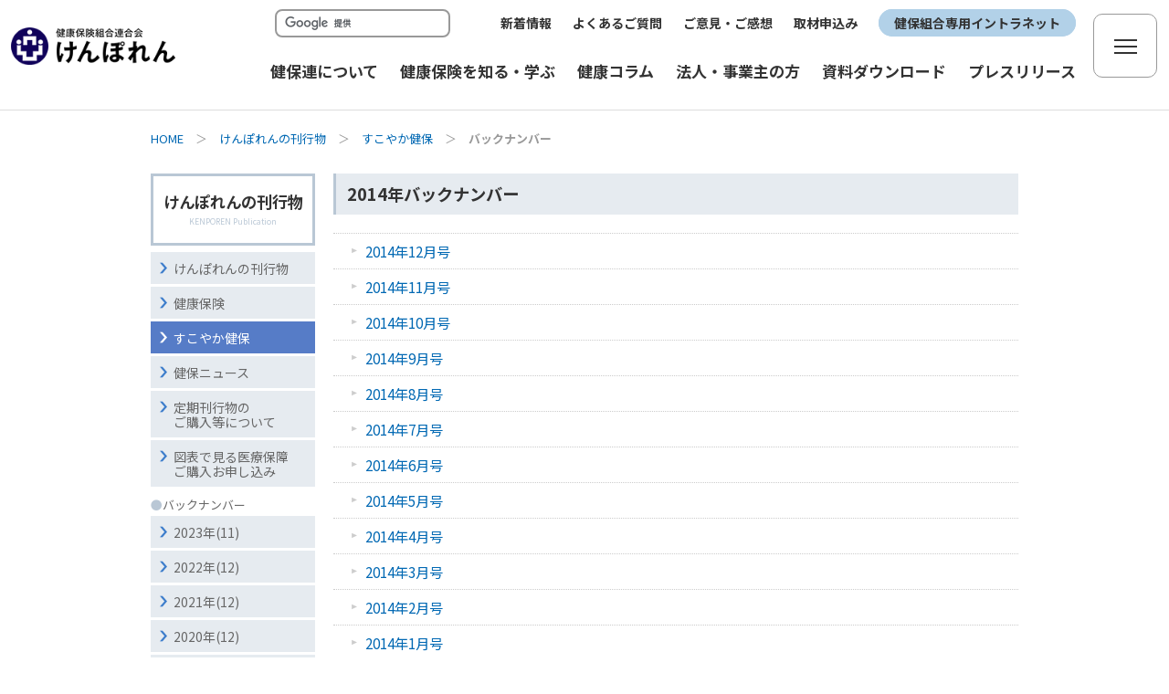

--- FILE ---
content_type: text/html; charset=UTF-8
request_url: https://www.kenporen.com/book/sukoyaka_kenpo/2014/
body_size: 6857
content:
<!DOCTYPE HTML>
<html lang="ja">
<head>
<!-- head +++++++++++++++++++++++++++++++++++++++++++++++ -->
<!-- Google tag (gtag.js) -->
<script async src="https://www.googletagmanager.com/gtag/js?id=UA-7820250-20"></script>
<script>
  window.dataLayer = window.dataLayer || [];
  function gtag(){dataLayer.push(arguments);}
  gtag('js', new Date());

  gtag('config', 'UA-7820250-20');
</script>
<meta charset="UTF-8">
<meta name="viewport" content="width=1240, user-scalable=yes, maximum-scale=1.0">
<meta http-equiv="X-UA-Compatible" content="IE=edge">
<meta name="format-detection" content="telephone=no">

<link rel="stylesheet" type="text/css" href="/assets/css/bootstrap.min.css" rel="preload" as="style">
<link rel="stylesheet" type="text/css" href="/assets/css/bootstrap-print.css" media="print">

<link rel="stylesheet" type="text/css" href="/css/import.css?20250610-4">

<link rel="stylesheet" type="text/css" href="/assets/css/aos.css" media="screen">
<link rel="stylesheet" type="text/css" href="/assets/css/style.css?2024012301">
<link rel="stylesheet" type="text/css" href="/assets/css/style_adjust.css?20230802601">

<link rel="shortcut icon" href="/favicon.ico">

<!-- head +++++++++++++++++++++++++++++++++++++++++++++++ -->

<title>2014&#24180;｜すこやか健保｜けんぽれんの刊行物｜けんぽれん［健康保険組合連合会］</title>
<meta name="Description" content="" />
<link type="text/css" href="../styles.css" rel="stylesheet" media="all" />
</head>

<body id="categoryBook">
<div id="subCategoryKankobutsu">
<!-- Container -->
<div id="container">

<!-- ヘッダー +++++++++++++++++++++++++++++++++++++++++++++++ -->
<div class="menubtn">
  <p>
    <a href="#menu" data-tor-smoothScroll="noSmooth">
      <img class="btn_menu_open" src="/assets/images/common/btn_menu_open.png" alt="メニューを開く">
      <img class="btn_menu_close" src="/assets/images/common/btn_menu_close.png" alt="メニューを閉じる">
    </a>
  </p>
<!-- /.menubtn --></div>

<header>
  <div class="global-nav-header fixed-top">
    <div class="container-fluid global-nav-wrap">

      <h1 class="logo_area"><a class="navbar-brand" href="/"><img src="/assets/images/logo.svg" alt="健康保険組合連合会　けんぽれん" width="220" heigh="50"></a></h1>

      <div class="navi-wrap">
        <div class="navi-innerwrap">

          <nav id="SubNavi">
            <div class="SubNavi-wrap">
              <form action="/search/" id="cse-search-box">
                <div class="searchWrap">
                  <input type="hidden" name="cx" value="001838353215091830607:bjgwp4lgxay">
                  <input type="hidden" name="cof" value="FORID:10">
                  <input type="hidden" name="ie" value="UTF-8">
                  <input type="text" name="q" size="20" id="search">
                  <!-- input type="submit" name="sa" value="検索" / -->
                  <input type="image" src="/assets/images/common/header_btn_search2.svg" alt="検索" id="searchBtn">
                </div><!-- /.searchWrap -->
              </form>
              <script src="https://www.google.com/cse/brand?form=cse-search-box&lang=ja"></script>
            </div><!-- /.SubNavi-wrap -->
            <div class="SubNavi-wrap">
              <ul class="SubNavi-link">
                <li><a href="/backnumber/">新着情報</a></li>
                <li><a href="/faq/">よくあるご質問</a></li>
                <li><a href="/ikenform/">ご意見・ご感想</a></li>
                <li><a href="/report_orderform/">取材申込み</a></li>
                <li class="intranet"><a href="https://intra.kenporen.or.jp/" target="_blank">健保組合専用イントラネット</a></li>
              </ul>
            </div><!-- /.SubNavi-wrap -->
          </nav><!-- /#SubNavi -->

          <nav class="global-nav">
            <ul class="nav-list">

              <li class="nav-item">
                <a class="nav-link" href="/outline/"><span>健保連について</span></a>
                <div class="nav-item_sub menu_about">
                  <div class="container">
                    <div class="row justify-content-center">
                      <div class="col-xl-3">
                        <div class="menu-title-img"><img src="/assets/images/common/menu01.svg" alt=""></div>
                        <p class="menu-title">健保連について</p>
                      </div>
                      <div class="col-xl-3">
                        <!--<div class="cat-img"><a href="/outline/"><img src="/assets/images/common/menu_img_01-01.jpg" alt=""></a></div>-->
                        <h3 class="menu_subtitle"><a href="/outline/">健保連について</a></h3>
                        <ul class="menu_list menu1">
                          <li><a href="/outline/jigyou/">事業の紹介</a></li>
                          <li><a href="/outline/kikou/">機構の紹介</a></li>
                          <li><a href="/outline/map/">健保連の所在地・案内図</a></li>
                          <li><a href="/saiyo/">採用情報</a></li>
                        </ul>
                      </div>
                      <div class="col-xl-3">
                        <!--<div class="cat-img"><a href="/book/"><img src="/assets/images/common/menu_img_01-02.jpg" alt=""></a></div>-->
                        <h3 class="menu_subtitle"><a href="/book/">けんぽれんの刊行物</a></h3>
                        <ul class="menu_list menu1">
                          <li><a href="/book/kenko_hoken/">健康保険</a></li>
                          <li><a href="/book/sukoyaka_kenpo/">すこやか健保</a></li>
                          <li><a href="/book/kenpo_news/">健保ニュース</a></li>
													<li><a href="/book/80th/">健保連八十年の歩み</a></li>
                          <li><a href="/book/#shakaihosho">図表で見る医療保障</a></li>
                          <li><a href="/book/order/">定期刊行物の<br>ご購入等について</a></li>
                          <li><a href="/book/shakaihosho_order/">図表で見る医療保障<br>ご購入お申し込み </a></li>
                        </ul>
                      </div>
                      <div class="col-xl-3">
                        <!--<div class="cat-img"><a href="/topics/"><img src="/assets/images/common/menu_img_01-03.jpg" alt=""></a></div>-->
                        <h3 class="menu_subtitle"><a href="/topics/">健保連の活動</a></h3>
                        <ul class="menu_list menu1">
                          <li><a href="/topics/zenkoku-taikai/">健康保険組合全国大会</a></li>
                          <li><a href="/topics/kenko-gekkan/">健康強調月間</a></li>
                        </ul>
                      </div>
                    </div><!-- / .row -->
                  </div><!-- / .container -->
                </div><!-- / .nav-item_sub -->
              </li>

              <li class="nav-item">
                <a class="nav-link" href="/health-insurance/"><span>健康保険を知る・学ぶ</span></a>
                <div class="nav-item_sub menu_learn">
                  <div class="container">
                    <div class="row justify-content-center">
                      <div class="col-xl-3">
                        <div class="menu-title-img"><img src="/assets/images/common/menu02.svg" alt=""></div>
                        <p class="menu-title">健康保険を<br>知る・学ぶ</p>
                      </div>
                      <div class="col-xl-3">
                        <ul class="menu_list">
                          <li><a href="/health-insurance/iho-drama/">医崩ドラマ〜もしも医療保険制度が崩壊したら〜</a></li>
                          <li><a href="/health-insurance/kiiro_midori/" target="_blank">きいろをみどりへ</a></li>
                          <li><a href="/health-insurance/medical-question/">みんなで解こう<br>医療と健康保険の問題</a></li>
                          <li><a href="/health-insurance/basic/">健康保険の基礎知識</a></li>
                          <li><a href="/health-insurance/kashikoi_kanjya/">かしこい医療のかかり方</a></li>
                          <!--<li><a href="/public-relations/kenpofukabori/">健康保険を深掘り</a></li>-->
                          <li><a href="/health-insurance/kougaku-ryoyo/">高額療養費</a></li>
                          <li><a href="/health-insurance/shussan-ikuji/">出産育児一時金</a></li>
                        </ul>
                      </div>
                      <div class="col-xl-3">
                        <ul class="menu_list">
                          <li><a href="/health-insurance/kaigai-ryoyou/">海外療養費</a></li>
                          <li><a href="/health-insurance/generic/">ジェネリック医薬品と<br>バイオ後続品</a></li>
                          <li><a href="/health-insurance/jikangai/">時間外・休日・深夜の受診</a></li>
                          <li><a href="/health-insurance/tokutei/">特定健診・特定保健指導</a></li>
                          <li><a href="/health-insurance/kenshin-kekka/">健康診断の結果をみてみよう</a></li>
                          <li><a href="/health-insurance/oyakudachi/">医療等に関するお役立ちサイト集</a></li>
                          <li><a href="/health-insurance/word/">用語集</a></li>
                        </ul>
                      </div>
                      <div class="col-xl-3">
                        <ul class="menu_list pr-0">
                          <li><a href="/health-insurance/traffic-accident/">交通事故にあったとき<br>（傷病届の提出）</a></li>
                          <li><a href="/refill_prescription/">リフィル処方せん</a></li>
                          <!--<li><a href="/public-relations/mynumbercard/">マイナンバーカードに健康保険証<br>を登録しよう！</a></li>-->
                          <li><a href="/public-relations/mynumbercard2/">加入者のマイナンバーに紐づけられた情報等の確認を行っています</a></li>
                          <li><a href="/public-relations/mynumbercard3/">マイナンバーの記載をお願いします</a></li>
                          <li><a href="/health-insurance/myna-movie/">マイナ保険証について動画で確認！</a></li>
                          <li><a href="/health-insurance/kenporen_mirailabo/">けんぽれんミライラボ</a></li>
                        </ul>
                      </div>
                    </div><!-- / .row -->
                  </div><!-- / .container -->
                </div><!-- / .nav-item_sub -->
              </li>

              <li class="nav-item">
                <a class="nav-link" href="/health-column/"><span>健康コラム</span></a>
                <div class="nav-item_sub menu_column">
                  <div class="container">
                    <div class="row justify-content-center">
                      <div class="col-xl-3">
                        <div class="menu-title-img"><img src="/assets/images/common/menu03.svg" alt=""></div>
                        <p class="menu-title">健康コラム</p>
                      </div>
                      <div class="col-xl-3">
                        <ul class="icon-link">
                          <li><a href="/health-column/do_my_health/">
                            <div class="link-img"><img src="/assets/images/common/menu03-14.jpg" alt=""></div>
                            <div class="link-txt">DO MY HEALTH ～ただいま健康メディア制作中！～</div>
                          </a></li>
                          <li><a href="/health-column/reiwa_trend/">
                            <div class="link-img"><img src="/assets/images/common/menu03-13.jpg" alt=""></div>
                            <div class="link-txt">令和のトレンド病撃退ストレッチ！</div>
                          </a></li>
                          <li><a href="/health-column/healthy-challenge/">
                            <div class="link-img"><img src="/assets/images/common/menu03-01.jpg" alt=""></div>
                            <div class="link-txt">10秒ヘルシーチャレンジ</div>
                          </a></li>
                          <li><a href="/health-column/hitoiki/backnumber/">
                            <div class="link-img"><img src="/assets/images/common/menu03-02.jpg" alt=""></div>
                            <div class="link-txt">ほっとひと息、こころにビタミン</div>
                          </a></li>
                          <li><a href="/health-column/gohan_backnumber/">
                            <div class="link-img"><img src="/assets/images/common/menu03-03.jpg" alt=""></div>
                            <div class="link-txt">季節の健康レシピ</div>
                          </a></li>
                        </ul>
                      </div>
                      <div class="col-xl-3">
                        <ul class="icon-link">
                          <li><a href="/health-column/coml/backnumber/">
                            <div class="link-img"><img src="/assets/images/common/menu03-04.jpg" alt=""></div>
                            <div class="link-txt">賢い患者になろう</div>
                          </a></li>
                          <li><a href="/health-column/hanareteKurasu/backnumber/">
                            <div class="link-img"><img src="/assets/images/common/menu03-05.jpg" alt=""></div>
                            <div class="link-txt">離れて暮らす親のケア</div>
                          </a></li>
                          <li><a href="/health-column/lets_backnumber/">
                            <div class="link-img"><img src="/assets/images/common/menu03-06.jpg" alt=""></div>
                            <div class="link-txt">Let's STRETCH!</div>
                          </a></li>
                          <!--<li><a href="/health-column/kosodate/backnumber/">
                            <div class="link-img"><img src="/assets/images/common/menu03-07.jpg" alt=""></div>
                            <div class="link-txt">ママパパ応援！ ハッピー子育て</div>
                          </a></li>-->
                          <li><a href="/health-column/dr_ishikawa/backnumber/">
                            <div class="link-img"><img src="/assets/images/common/menu03-08.jpg" alt=""></div>
                            <div class="link-txt">Dr.石川の健康コラム</div>
                          </a></li>
                          <li><a href="/health-column/mentalHealth/backnumber/">
                            <div class="link-img"><img src="/assets/images/common/menu03-09.jpg" alt=""></div>
                            <div class="link-txt">働き盛りのメンタルヘルス</div>
                          </a></li>
                        </ul>
                      </div>
                      <div class="col-xl-3">
                        <ul class="icon-link">
                          <li><a href="/topics/ashiken-p/company-visits/">
                            <div class="link-img"><img src="/assets/images/common/menu03-10.jpg" alt=""></div>
                            <div class="link-txt">企業・健保訪問シリーズ<br>～健康経営 事例紹介～</div>
                          </a></li>
                          <li><a href="/topics/nagaku-genkini/">
                            <div class="link-img"><img src="/assets/images/common/menu03-11.jpg" alt=""></div>
                            <div class="link-txt">健康課題への取り組み・対策</div>
                          </a></li>
                          <li><a href="/health-column/ketsuatsu-techo/">
                            <div class="link-img"><img src="/assets/images/common/menu03-12.jpg?ver240501-1" alt=""></div>
                            <div class="link-txt">血圧手帳　ダウンロード</div>
                          </a></li>
                        </ul>

                      </div>
                    </div><!-- / .row -->
                  </div><!-- / .container -->
                </div><!-- / .nav-item_sub -->
              </li>

              <li class="nav-item">
                <a class="nav-link" href="/join-establishment/"><span>法人・事業主の方</span></a>
                <div class="nav-item_sub">
                  <div class="container">
                    <div class="row">
                      <div class="col-xl-3">
                        <div class="menu-title-img"><img src="/assets/images/common/menu04.svg" alt=""></div>
                        <p class="menu-title">法人・事業主の方</p>
                      </div>
                      <div class="col-xl-4">
                        <ul class="menu_list">
                          <li><a href="/join-establishment/kumiai_setsuritsu/">健保組合の設立について</a></li>
                          <li><a href="/join-establishment/kumiai_kanyu/">健保組合への加入について</a></li>
                          <li><a href="/join-establishment/contact/index.php">設立・加入に関するお問合せフォーム</a></li>
                        </ul>
                      </div>
                      <div class="col-xl-3">
                        <ul class="menu_list">
                          <li><a href="/join-establishment/kumiai_search/kumiai_search.php">健保組合検索</a></li>
                          <li><a href="/kumiai_list/">各種リンク</a></li>
                          <li><a href="/kumiai_list/kumiai_list/">健保組合一覧</a></li>
                        </ul>
                      </div>
                    </div><!-- / .row -->
                  </div><!-- / .container -->
                </div><!-- / .nav-item_sub -->
              </li>

              <li class="nav-item">
                <a class="nav-link" href="/study/"><span>資料ダウンロード</span></a>
                <div class="nav-item_sub menu_download">
                  <div class="container">
                    <div class="row justify-content-center">
                      <div class="col-xl-3">
                        <div class="menu-title-img"><img src="/assets/images/common/menu05.svg" alt=""></div>
                        <p class="menu-title">資料ダウンロード</p>
                      </div>
                      <div class="col-xl-3 menu_download_wrap">
                        <a href="/toukei_data/">
                          <p class="download_title">統計データ</p>
                          <p class="download_text">特定健診の実施状況、医療費・受診動向等、健康・医療に関する調査を掲載。</p>
                        </a>
                      </div>
                      <div class="col-xl-3 menu_download_wrap">
                        <a href="/study/research/">
                          <p class="download_title">調査研究報告書</p>
                          <p class="download_text">医療・医療保険制度改革に向けた調査研究報告書をタイトルや内容で検索可能。</p>
                        </a>
                      </div>
                      <div class="col-xl-3 menu_download_wrap">
                        <a href="/study/medical-security/">
                          <p class="download_title">健保連海外医療保障</p>
                          <p class="download_text">医療・介護を中心とした諸外国の社会保障の現状や動向を紹介。</p>
                        </a>
                      </div>
                    </div><!-- / .row -->
                  </div><!-- / .container -->
                </div><!-- / .nav-item_sub -->
              </li>

              <li class="nav-item">
                <a class="nav-link" href="/press/"><span>プレスリリース</span></a>
              </li>

            </ul>
          </nav><!-- / .global-nav -->

        </div><!-- / .navi-innerwrap -->

        <div class="nav-sitemap">
          <button type="button" class="sitemap-button" data-bs-toggle="modal" data-bs-target="#modal-one" title="サイトマップ">
            <span class="icon-bar"></span>
            <span class="icon-bar"></span>
            <span class="icon-bar"></span>
          </button>
        </div>

      </div><!-- / .navi-wrap -->

    </div><!-- / .container -->
  </div>
</header>

<!-- /ヘッダー  END +++++++++++++++++++++++++++++++++++++++++++++++ -->

<!-- TpicPath -->
<div id="tpicPath" data-aos="fade">
<p><a href="/">HOME</a>　＞　<a href="/book/">けんぽれんの刊行物</a>　＞　<a href="./">すこやか健保</a>　＞　<strong>バックナンバー</strong></p>
<!-- /tpicPath --></div>

<!-- コンテンツ +++++++++++++++++++++++++++++++++++++++++++++++ -->
<div id="contents" data-aos="fade">
<div id="mainArea">
<!-- メインコンテンツ +++++++++++++++++++++++++++++++++++++++++++++++ -->
<div id="mainContents">

<h3 class="first">2014&#24180;バックナンバー</h3>
<table summary="バックナンバー" class="kako_kiji">

<tr>
<td>
<a href="https://d5yxsd8mntf9h.cloudfront.net/book/sukoyaka_kenpo/2014-12-31-13-51.shtml">2014年12月号</a>
</td>
</tr>

<tr>
<td>
<a href="https://d5yxsd8mntf9h.cloudfront.net/book/sukoyaka_kenpo/2014-12-02-14-24.shtml">2014年11月号</a>
</td>
</tr>

<tr>
<td>
<a href="https://d5yxsd8mntf9h.cloudfront.net/book/sukoyaka_kenpo/2014-11-04-13-10.shtml">2014年10月号</a>
</td>
</tr>

<tr>
<td>
<a href="https://d5yxsd8mntf9h.cloudfront.net/book/sukoyaka_kenpo/2014-10-02-14-24.shtml">2014年9月号</a>
</td>
</tr>

<tr>
<td>
<a href="https://d5yxsd8mntf9h.cloudfront.net/book/sukoyaka_kenpo/2014-09-02-13-24.shtml">2014年8月号</a>
</td>
</tr>

<tr>
<td>
<a href="https://d5yxsd8mntf9h.cloudfront.net/book/sukoyaka_kenpo/2014-08-04-11-57.shtml">2014年7月号</a>
</td>
</tr>

<tr>
<td>
<a href="https://d5yxsd8mntf9h.cloudfront.net/book/sukoyaka_kenpo/2014-07-02-12-16.shtml">2014年6月号</a>
</td>
</tr>

<tr>
<td>
<a href="https://d5yxsd8mntf9h.cloudfront.net/book/sukoyaka_kenpo/2014-06-02-13-40.shtml">2014年5月号</a>
</td>
</tr>

<tr>
<td>
<a href="https://d5yxsd8mntf9h.cloudfront.net/book/sukoyaka_kenpo/2014-05-02-15-23.shtml">2014年4月号</a>
</td>
</tr>

<tr>
<td>
<a href="https://d5yxsd8mntf9h.cloudfront.net/book/sukoyaka_kenpo/2014-04-02-12-56.shtml">2014年3月号</a>
</td>
</tr>

<tr>
<td>
<a href="https://d5yxsd8mntf9h.cloudfront.net/book/sukoyaka_kenpo/2014-03-03-13-39.shtml">2014年2月号</a>
</td>
</tr>

<tr>
<td>
<a href="https://d5yxsd8mntf9h.cloudfront.net/book/sukoyaka_kenpo/2014-02-04-17-26.shtml">2014年1月号</a>
</td>
</tr>

</table>


<!-- /mainContents --></div>
<!-- /メインコンテンツ  END +++++++++++++++++++++++++++++++++++++++++++++++ -->

<!-- ローカルナビ +++++++++++++++++++++++++++++++++++++++++++++++ -->
<div id="localNavi">
<h2 class="title"><a href="/book/">けんぽれんの刊行物<br /><span>KENPOREN Publication</span></a></h2>
<ul id="lNavi">
<li class="ln"><a title="けんぽれんの刊行物" href="/book/">けんぽれんの刊行物</strong></a></li>
<li class="ln"><a href="/book/kenko_hoken/">健康保険</a></li>
<li class="ln"><a href="/book/sukoyaka_kenpo/" class="active">すこやか健保</a></li>
<li class="ln"><a href="/book/kenpo_news/">健保ニュース</a></li>
<li class="ln"><a href="https://www.kenporen.com/book/order/">定期刊行物の<br>ご購入等について</a></li>
<li class="ln"><a href="/book/shakaihosho_order/">図表で見る医療保障<br>ご購入お申し込み</a></li>
</ul>

<ul id="lNavi">
<li class="title"><span>●</span><strong>バックナンバー</strong></li>
</ul>
<ul id="lNavi">
<li class="ln"><a href="../2023/">2023年(11)</a></li>
<li class="ln"><a href="../2022/">2022年(12)</a></li>
<li class="ln"><a href="../2021/">2021年(12)</a></li>
<li class="ln"><a href="../2020/">2020年(12)</a></li>
<li class="ln"><a href="../2019/">2019年(12)</a></li>
<li class="ln"><a href="../2018/">2018年(12)</a></li>
<li class="ln"><a href="../2017/">2017年(12)</a></li>
<li class="ln"><a href="../2016/">2016年(12)</a></li>
<li class="ln"><a href="../2015/">2015年(12)</a></li>
<li class="ln"><a href="../2014/">2014年(12)</a></li>
<li class="ln"><a href="../2013/">2013年(12)</a></li>
<li class="ln"><a href="../2012/">2012年(12)</a></li>
<li class="ln"><a href="../2011/">2011年(12)</a></li>
<li class="ln"><a href="../2010/">2010年(9)</a></li>
</ul>

<!-- /#localNavi --></div>
<!-- /ローカルナビ  END +++++++++++++++++++++++++++++++++++++++++++++++ -->

<!-- /mainArea --></div>
<!-- /Contents --></div>
<!-- /コンテンツ  END +++++++++++++++++++++++++++++++++++++++++++++++ -->

<!-- /モーダル      +++++++++++++++++++++++++++++++++++++++++++++++ -->
<div class="modal fade" id="modal-one" tabindex="-1" aria-labelledby="modal-oneLabel" aria-hidden="true">
  <div class="modal-dialog modal-fullscreen">
    <div class="modal-content">

      <div class="modal-header">
        <h5 class="modal-title" id="exampleModalLabel"><a href="/" data-bs-dismiss="modal" aria-label="Close"><img src="/assets/images/logo.svg" alt="健康保険組合連合会　けんぽれん"></a></h5>
        <button type="button" class="btn-close" data-bs-dismiss="modal" aria-label="Close"></button>
      </div>

      <div class="modal-body">
        <div class="container-fluid">
          <div class="row justify-content-center">

            <div class="col-xxl-3 col-xl-6 col-lg-6">
              <div class="sitemap-headline">
                <div class="sitemap-title-img"><img src="/assets/images/common/menu01.svg" alt=""></div>
                <div class="sitemap-title"><a href="/outline/">健保連について</a></div>
              </div>
              <ul class="sitemap-list mb-5">
                <li><a href="/outline/jigyou/">事業の紹介</a></li>
                <li><a href="/outline/kikou/">機構の紹介</a></li>
                <li><a href="/outline/map/">健保連の所在地・案内図</a></li>
                <li><a href="/saiyo/">採用情報</a></li>
              </ul>

              <div class="sitemap-subtitle"><a href="/book/">けんぽれんの刊行物</a></div>
              <ul class="sitemap-list sub_list mb-5">
                <li><a href="/book/kenko_hoken/">健康保険</a></li>
                <li><a href="/book/sukoyaka_kenpo/">すこやか健保</a></li>
                <li><a href="/book/kenpo_news/">健保ニュース</a></li>
								<li><a href="/book/80th/">健保連八十年の歩み</a></li>
                <li><a href="/book/#shakaihosho">図表で見る医療保障</a></li>
                <li><a href="/book/order/">定期刊行物のご購入等について</a></li>
                <li><a href="/book/shakaihosho_order/">図表で見る医療保障 ご購入お申し込み</a></li>
              </ul>

              <div class="sitemap-subtitle"><a href="/topics/">健保連の活動</a></div>
              <ul class="sitemap-list sub_list">
                <!--<li><a href="/thinking/taidan/">対談・イベントレポート</a></li>-->
                <li><a href="/topics/zenkoku-taikai/">健康保険組合全国大会</a></li>
                <li><a href="/topics/kenko-gekkan/">健康強調月間</a></li>
              </ul>
            </div>

            <div class="col-xxl-3 col-xl-6 col-lg-6">
              <div class="sitemap-headline">
                <div class="sitemap-title-img"><img src="/assets/images/common/menu02.svg" alt=""></div>
                <div class="sitemap-title"><a href="/health-insurance/">健康保険を知る・学ぶ</a></div>
              </div>
              <ul class="sitemap-list">
                <li><a href="/health-insurance/iho-drama/">医崩ドラマ〜もしも医療保険制度が崩壊したら〜</a></li>
                <li><a href="/health-insurance/kiiro_midori/" target="_blank">きいろをみどりへ</a></li>
                <li><a href="/health-insurance/medical-question/">みんなで解こう 医療と健康保険の問題</a></li>
                <li><a href="/health-insurance/basic/">健康保険の基礎知識</a></li>
                <li><a href="/health-insurance/kashikoi_kanjya/">かしこい医療のかかり方</a></li>
                <!--<li><a href="/public-relations/kenpofukabori/">健康保険を深掘り</a></li>-->
                <li><a href="/health-insurance/kougaku-ryoyo/">高額療養費</a></li>
                <li><a href="/health-insurance/shussan-ikuji/">出産育児一時金</a></li>
                <li><a href="/health-insurance/kaigai-ryoyou/">海外療養費</a></li>
                <li><a href="/health-insurance/generic/">ジェネリック医薬品とバイオ後続品</a></li>
                <li><a href="/health-insurance/jikangai/">時間外・休日・深夜の受診</a></li>
                <li><a href="/health-insurance/tokutei/">特定健診・特定保健指導</a></li>
                <li><a href="/health-insurance/kenshin-kekka/">健康診断の結果をみてみよう</a></li>
                <li><a href="/health-insurance/oyakudachi/">医療等に関するお役立ちサイト集</a></li>
                <li><a href="/health-insurance/word/">用語集</a></li>
                <li><a href="/health-insurance/traffic-accident/">交通事故にあったとき（傷病届の提出）</a></li>
                <li><a href="/refill_prescription/">リフィル処方せん</a></li>
                <!--<li><a href="/public-relations/mynumbercard/">マイナンバーカードに健康保険証を<br>登録しよう！</a></li>-->
                <li><a href="/public-relations/mynumbercard2/">加入者のマイナンバーに紐づけられた情報等の確認を行っています</a></li>
                <li><a href="/public-relations/mynumbercard3/">マイナンバーの記載をお願いします</a></li>
                <li><a href="/health-insurance/myna-movie/">マイナ保険証について動画で確認！</a></li>
                <li><a href="/health-insurance/kenporen_mirailabo/">けんぽれんミライラボ</a></li>
              </ul>
            </div>

            <div class="col-xxl-3 col-xl-6 col-lg-6">
              <div class="sitemap-headline">
                <div class="sitemap-title-img"><img src="/assets/images/common/menu03.svg" alt=""></div>
                <div class="sitemap-title"><a href="/health-column/">健康コラム</a></div>
              </div>
              <ul class="sitemap-list mb-5">
                <li><a href="/health-column/do_my_health/">DO MY HEALTH <br>～ただいま健康メディア制作中！～</a></li>
                <li><a href="/health-column/reiwa_trend/">令和のトレンド病撃退ストレッチ！</a></li>
                <li><a href="/health-column/healthy-challenge/">10秒ヘルシーチャレンジ</a></li>
                <li><a href="/health-column/hitoiki/backnumber/">ほっとひと息、こころにビタミン</a></li>
                <li><a href="/health-column/gohan_backnumber/">季節の健康レシピ</a></li>
                <li><a href="/health-column/coml/backnumber/">賢い患者になろう</a></li>
                <li><a href="/health-column/hanareteKurasu/backnumber/">離れて暮らす親のケア</a></li>
                <li><a href="/health-column/lets_backnumber/">Let's STRETCH!</a></li>
                <!--<li><a href="/health-column/kosodate/backnumber/">ママパパ応援！ ハッピー子育て</a></li>-->
                <li><a href="/health-column/dr_ishikawa/backnumber/">Dr.石川の健康コラム</a></li>
                <li><a href="/health-column/mentalHealth/backnumber/">働き盛りのメンタルヘルス</a></li>
                <li><a href="/topics/ashiken-p/company-visits/">企業・健保訪問シリーズ<br>～健康経営 事例紹介～</a></li>
                <li><a href="/topics/nagaku-genkini/">健康課題への取り組み・対策</a></li>
                <li><a href="/health-column/ketsuatsu-techo/">血圧手帳　ダウンロード</a></li>
              </ul>

              <div class="sitemap-headline">
                <div class="sitemap-title-img"><img src="/assets/images/common/menu04.svg" alt=""></div>
                <div class="sitemap-title"><a href="/join-establishment/">法人・事業主の方</a></div>
              </div>
              <ul class="sitemap-list">
                <li><a href="/join-establishment/kumiai_setsuritsu/">健保組合の設立について</a></li>
                <li><a href="/join-establishment/kumiai_kanyu/">健保組合への加入について</a></li>
                <li><a href="/join-establishment/contact/index.php">設立・加入に関するお問合せフォーム</a></li>
                <li><a href="/join-establishment/kumiai_search/kumiai_search.php">健保組合検索</a></li>
                <li><a href="/kumiai_list/">各種リンク</a></li>
                <li><a href="/kumiai_list/kumiai_list/">健保組合一覧</a></li>
              </ul>
            </div>

            <div class="col-xxl-3 col-xl-6 col-lg-6">
              <div class="sitemap-headline">
                <div class="sitemap-title-img"><img src="/assets/images/common/menu05.svg" alt=""></div>
                <div class="sitemap-title"><a href="/study/">資料ダウンロード</a></div>
              </div>
              <ul class="sitemap-list mb-5">
                <li><a href="/toukei_data/">統計データ</a></li>
                <li><a href="/study/research/">調査研究報告書</a></li>
                <li><a href="/study/medical-security/">健保連海外医療保障</a></li>
              </ul>
              <ul class="sitemap-list sub_list">
                <li><a href="/ahaki/">あはき療養費 支払い方法一覧</a></li>
                <li><a href="/faq/">よくある質問</a></li>
                <li><a href="/ikenform/">ご意見・ご感想</a></li>
                <li><a href="/report_orderform/">取材申込み</a></li>
                <li><a href="/kiyaku/">ご利用規約</a></li>
                <li><a href="/privacy/">個人情報保護の取り組み</a></li>
                <li><a href="/security/">情報セキュリティポリシー</a></li>
                <li><a href="/linkbnr/">リンクバナーご利用方法</a></li>
              </ul>
            </div>

          </div>
        </div>
      </div>

    </div>
  </div>
</div>

<!-- /モーダル  END +++++++++++++++++++++++++++++++++++++++++++++++ -->

<!-- フッター +++++++++++++++++++++++++++++++++++++++++++++++ -->
<div id="page-top"><a href="#top" id="page-top-btn" data-aos="fade" class="pc_Only"></a></div>
<footer class="footer_area">
  <nav class="footer_nav">
    <div class="container">
      <div class="row justify-content-center">

        <div class="col-12 text-center mb-5">
          <a href="/"><img src="/assets/images/logo.svg" alt="健康保険組合連合会　けんぽれん"></a>
        </div>

        <div class="col-xxl-3 col-xl-3 col-lg-6 col-md-6 col-sm-6 mb-5">
          <div class="footer-headline">
            <div class="footer-title-img"><img src="/assets/images/common/menu01.svg" alt=""></div>
            <div class="footer-title"><a href="/outline/">健保連について</a></div>
          </div>
          <ul class="footer-list mb-4">
            <li><a href="/outline/jigyou/">事業の紹介</a></li>
            <li><a href="/outline/kikou/">機構の紹介</a></li>
            <li><a href="/outline/map/">健保連の所在地・案内図</a></li>
            <li><a href="/saiyo/">採用情報</a></li>
          </ul>

          <div class="footer-subtitle"><a href="/book/">けんぽれんの刊行物</a></div>
          <ul class="footer-list sub_list mb-4">
            <li><a href="/book/kenko_hoken/">健康保険</a></li>
            <li><a href="/book/sukoyaka_kenpo/">すこやか健保</a></li>
            <li><a href="/book/kenpo_news/">健保ニュース</a></li>
						<li><a href="/book/80th/">健保連八十年の歩み</a></li>
            <li><a href="/book/#shakaihosho">図表で見る医療保障</a></li>
            <li><a href="/book/order/">定期刊行物のご購入等について</a></li>
            <li><a href="/book/shakaihosho_order/">図表で見る医療保障 ご購入お申し込み</a></li>
          </ul>

          <div class="footer-subtitle"><a href="/topics/">健保連の活動</a></div>
          <ul class="footer-list sub_list">
            <!--<li><a href="/thinking/taidan/">対談・イベントレポート</a></li>-->
            <li><a href="/topics/zenkoku-taikai/">健康保険組合全国大会</a></li>
            <li><a href="/topics/kenko-gekkan/">健康強調月間</a></li>
          </ul>
        </div>

        <div class="col-xxl-3 col-xl-3 col-lg-6 col-md-6 col-sm-6 mb-5">
          <div class="footer-headline">
            <div class="footer-title-img"><img src="/assets/images/common/menu02.svg" alt=""></div>
            <div class="footer-title"><a href="/health-insurance/">健康保険を知る・学ぶ</a></div>
          </div>
          <ul class="footer-list">
            <li><a href="/health-insurance/iho-drama/">医崩ドラマ〜もしも医療保険制度が崩壊したら〜</a></li>
            <li><a href="/health-insurance/kiiro_midori/" target="_blank">きいろをみどりへ</a></li>
            <li><a href="/health-insurance/medical-question/">みんなで解こう 医療と健康保険の問題</a></li>
            <li><a href="/health-insurance/basic/">健康保険の基礎知識</a></li>
            <li><a href="/health-insurance/kashikoi_kanjya/">かしこい医療のかかり方</a></li>
            <!--<li><a href="/public-relations/kenpofukabori/">健康保険を深掘り</a></li>-->
            <li><a href="/health-insurance/kougaku-ryoyo/">高額療養費</a></li>
            <li><a href="/health-insurance/shussan-ikuji/">出産育児一時金</a></li>
            <li><a href="/health-insurance/kaigai-ryoyou/">海外療養費</a></li>
            <li><a href="/health-insurance/generic/">ジェネリック医薬品とバイオ後続品</a></li>
            <li><a href="/health-insurance/jikangai/">時間外・休日・深夜の受診</a></li>
            <li><a href="/health-insurance/tokutei/">特定健診・特定保健指導</a></li>
            <li><a href="/health-insurance/kenshin-kekka/">健康診断の結果をみてみよう</a></li>
            <li><a href="/health-insurance/oyakudachi/">医療等に関するお役立ちサイト集</a></li>
            <li><a href="/health-insurance/word/">用語集</a></li>
            <li><a href="/health-insurance/traffic-accident/">交通事故にあったとき<br>（傷病届の提出）</a></li>
            <li><a href="/refill_prescription/">リフィル処方せん</a></li>
            <!--<li><a href="/public-relations/mynumbercard/">マイナンバーカードに健康保険証を<br>登録しよう！</a></li>-->
            <li><a href="/public-relations/mynumbercard2/">加入者のマイナンバーに紐づけられた情報等の確認を行っています</a></li>
            <li><a href="/public-relations/mynumbercard3/">マイナンバーの記載をお願いします</a></li>
            <li><a href="/health-insurance/myna-movie/">マイナ保険証について動画で確認！</a></li>
            <li><a href="/health-insurance/kenporen_mirailabo/">けんぽれんミライラボ</a></li>
          </ul>
        </div>

        <div class="col-xxl-3 col-xl-3 col-lg-6 col-md-6 col-sm-6 mb-5">
          <div class="footer-headline">
            <div class="footer-title-img"><img src="/assets/images/common/menu03.svg" alt=""></div>
            <div class="footer-title"><a href="/health-column/">健康コラム</a></div>
          </div>
          <ul class="footer-list mb-5">
            <li><a href="/health-column/do_my_health/">DO MY HEALTH <br>～ただいま健康メディア制作中！～</a></li>
            <li><a href="/health-column/reiwa_trend/">令和のトレンド病撃退ストレッチ！</a></li>
            <li><a href="/health-column/healthy-challenge/">10秒ヘルシーチャレンジ</a></li>
            <li><a href="/health-column/hitoiki/backnumber/">ほっとひと息、こころにビタミン</a></li>
            <li><a href="/health-column/gohan_backnumber/">季節の健康レシピ</a></li>
            <li><a href="/health-column/coml/backnumber/">賢い患者になろう</a></li>
            <li><a href="/health-column/hanareteKurasu/backnumber/">離れて暮らす親のケア</a></li>
            <li><a href="/health-column/lets_backnumber/">Let's STRETCH!</a></li>
            <!--<li><a href="/health-column/kosodate/backnumber/">ママパパ応援！ ハッピー子育て</a></li>-->
            <li><a href="/health-column/dr_ishikawa/backnumber/">Dr.石川の健康コラム</a></li>
            <li><a href="/health-column/mentalHealth/backnumber/">働き盛りのメンタルヘルス</a></li>
            <li><a href="/topics/ashiken-p/company-visits/">企業・健保訪問シリーズ<br>～健康経営 事例紹介～</a></li>
            <li><a href="/topics/nagaku-genkini/">健康課題への取り組み・対策</a></li>
            <li><a href="/health-column/ketsuatsu-techo/">血圧手帳　ダウンロード</a></li>
          </ul>

          <div class="footer-headline">
            <div class="footer-title-img"><img src="/assets/images/common/menu04.svg" alt=""></div>
            <div class="footer-title"><a href="/join-establishment/">法人・事業主の方</a></div>
          </div>
          <ul class="footer-list">
            <li><a href="/join-establishment/kumiai_setsuritsu/">健保組合の設立について</a></li>
            <li><a href="/join-establishment/kumiai_kanyu/">健保組合への加入について</a></li>
            <li><a href="/join-establishment/contact/index.php">設立・加入に関するお問合せフォーム</a></li>
            <li><a href="/join-establishment/kumiai_search/kumiai_search.php">健保組合検索</a></li>
            <li><a href="/kumiai_list/">各種リンク</a></li>
            <li><a href="/kumiai_list/kumiai_list/">健保組合一覧</a></li>
          </ul>
        </div>

        <div class="col-xxl-3 col-xl-3 col-lg-6 col-md-6 col-sm-6 mb-5">
          <div class="footer-headline">
            <div class="footer-title-img"><img src="/assets/images/common/menu05.svg" alt=""></div>
            <div class="footer-title"><a href="/study/">資料ダウンロード</a></div>
          </div>
          <ul class="footer-list mb-5">
            <li><a href="/toukei_data/">統計データ</a></li>
            <li><a href="/study/research/">調査研究報告書</a></li>
            <li><a href="/study/medical-security/">健保連海外医療保障</a></li>
          </ul>
          <ul class="footer-list">
            <li><a href="/ahaki/">あはき療養費 支払い方法一覧</a></li>
            <li><a href="/faq/">よくある質問</a></li>
            <li><a href="/ikenform/">ご意見・ご感想</a></li>
            <li><a href="/report_orderform/">取材申込み</a></li>
            <li><a href="/kiyaku/">ご利用規約</a></li>
            <li><a href="/privacy/">個人情報保護の取り組み</a></li>
            <li><a href="/security/">情報セキュリティポリシー</a></li>
            <li><a href="/linkbnr/">リンクバナーご利用方法</a></li>
          </ul>
        </div>

      </div>
    </div>
  </nav>
  <div class="copyright">
    <div class="container">
      <div class="row">
        <div class="col text-center">
          <small>Copyright &copy; KENPOREN. National Federation of Health Insurance Societies. All rights reserved.</small>
        </div>
	    </div>
  	</div>
  </div>
</footer>

<!-- /フッター  END +++++++++++++++++++++++++++++++++++++++++++++++ -->

<!-- /#container --></div>
<!-- /#subCategoryTop --></div>

<!-- renewal no-responsive +++++++++++++++++++++++++++++++++++++++++++++++ -->
<script src="https://ajax.googleapis.com/ajax/libs/jquery/3.6.3/jquery.min.js"></script>
<script src="/assets/js/bootstrap.min.js"></script>
<script src="/assets/js/smoothScroll.js"></script>
<script src="/assets/js/common.js?2023061407"></script>
<script src="/assets/js/jquery.matchHeight.js"></script>

<script src="/js/dropdown/jquery_dropdownPlain.js"></script>
<script src="/js/rollover/rollover.js"></script>
<script src="/js/pageTop.js"></script>
<script src="/js/opacity-rollover/jquery_opacity-rollover.js"></script>
<script src="/js/opacity-rollover/jquery_opacity-rollover_list.js"></script>

<script src="/assets/js/aos.js"></script>
<script>
$(function () {
  AOS.init();
});
</script>
<!-- renewal no-responsive +++++++++++++++++++++++++++++++++++++++++++++++ -->

</body>
</html>


--- FILE ---
content_type: text/css
request_url: https://www.kenporen.com/book/sukoyaka_kenpo/styles.css
body_size: 814
content:
@charset "UTF-8";

body#categoryIppan ul#lNavi {
font-weight: bold;
}

body#categoryIppan #archive2011name,
body#categoryIppan #archive2010name {
font-size:100%;
line-height:33px;
margin-bottom:3px;
font-weight: bold;
}

body#categoryIppan #archive2011name a,
body#categoryIppan #archive2010name a {
    background: url("../../images/ippan/local_navi_btn_bg.gif") no-repeat scroll 0 0 transparent;
    color: #666666;
    display: block;
    height: 33px;
    padding-left: 20px;
    width: 175px;
}

body#categoryIppan #archive2011name a:hover,
body#categoryIppan #archive2010name a:hover{
text-decoration: none;
color:#388245;
background: url(../../images/ippan/local_navi_btn_bg_roll.gif) no-repeat;
}

body#categoryIppan #archive2011name a.active,
body#categoryIppan #archive2010name a.active{
text-decoration: none;
color:#388245;
background: url(../../images/ippan/local_navi_btn_bg_roll.gif) no-repeat;
}

body#categoryIppan #localNavi ul#lNavi li.ln_here  {
    background: url("../../images/ippan/local_navi_btn_bg_roll.gif") no-repeat scroll 0 0 transparent;
    color: #388245;
    text-decoration: none;
}

#localNavi ul#lNavi li.ln_here {
font-size:100%;
line-height:33px;
margin-bottom:3px;
}

#localNavi ul#lNavi li.ln_here a {
padding-left:20px;
color: #388245;
width:175px;
height:33px;
display: block;
}

body#categoryIppan li.tree,
body#categoryIppan li.tree_end {
font-size:92.4%;
line-height:33px;
margin-bottom:3px;
font-weight: bold;
color:#666;
}

body#categoryIppan li.tree_here,
body#categoryIppan li.tree_end_here  {
font-size:92.4%;
line-height:33px;
margin-bottom:3px;
font-weight: bold;
color:#388245;
}

#localNavi ul#lNavi li.tree,
#localNavi ul#lNavi li.tree_here,
#localNavi ul#lNavi li.tree_end,
#localNavi ul#lNavi li.tree_end_here {
font-size:92.4%;
line-height:33px;
margin-bottom:3px;
}

#localNavi ul#lNavi li.tree a,
#localNavi ul#lNavi li.tree_end a {
padding-left:33px;
color:#666;
width:175px;
height:33px;
display: block;
}

#localNavi ul#lNavi li.tree_here a,
#localNavi ul#lNavi li.tree_end_here a {
padding-left:33px;
color:#388245;
width:175px;
height:33px;
display: block;
}

body#categoryIppan li.tree a,
body#categoryIppan li.tree_end a {
padding-left:33px;
color:#666;
width:175px;
height:33px;
display: block;
}

body#categoryIppan li.tree_here a,
body#categoryIppan li.tree_end_here a {
padding-left:33px;
color:#388245;
width:175px;
height:33px;
display: block;
}

body#categoryIppan li.tree a,
body#categoryIppan li.tree_end a {
background: url("../../images/ippan/local_navi_subBtn_bg.gif") no-repeat scroll 0 0 transparent;
}

body#categoryIppan li.tree_here a,
body#categoryIppan li.tree_end_here a {
background: url("../../images/ippan/local_navi_subBtn_bg_roll.gif") no-repeat scroll 0 0 transparent;
}

body#categoryIppan li.tree a:hover,
body#categoryIppan li.tree_end a:hover {
    background-image: url("../../images/ippan/local_navi_subBtn_bg_roll.gif");
    color: #388245;
    text-decoration: none;
}

body#categoryIppan li.tree a.active,
body#categoryIppan li.tree_end a.active {
text-decoration: none;
color:#388245;
background-image: url(../../images/ippan/local_navi_subBtn_bg_roll.gif);
}

body#categoryIppan #contents li.tree a,
body#categoryIppan #contents li.tree_end a {
    color: #666;
    text-decoration: none;
}

#pagination {
clear:both;
padding:8px 5px 5px 0px;
text-align:center;
}

#subCategoryKankobutsu #mainContents table.kako_kiji {
    border-top: 1px dotted #CCCCCC;
    margin-top: 20px;
    width: 750px;
}
#subCategoryKankobutsu #mainContents table.kako_kiji th {
    border-bottom: 1px dotted #CCCCCC;
    font-size: 107.8%;
    padding: 8px 10px 8px 15px;
    width: 135px;
}
#subCategoryKankobutsu #mainContents table.kako_kiji td {
    background: url("../../images/icon_arrow_r.gif") no-repeat scroll 20px 15px transparent;
    border-bottom: 1px dotted #CCCCCC;
    font-size: 107.8%;
    padding: 8px 10px 8px 35px;
}

#subCategoryKankobutsu #mainContents p.btn2 {
    margin-top: 50px;
    margin-left: 180px;
}

#subCategoryKankobutsu #mainContents .main {
    display: inline;
    float: left;
    width: 270px;
}

#subCategoryKankobutsu #mainContents .detail {
    display: inline;
    float: left;
    width: 270px;
}

#subCategoryKankobutsu #mainContents .detail p.btn {
    margin: 10px 0 20px;
}

#subCategoryKankobutsu #mainContents .detail p.iconLink {
    background-position: 0 5px;
    margin: 0 0 10px;
    padding-left: 17px;
}

.clearfix: after {
  content: ".";
  display: block;
  height: 0px;
  clear: both;
  visibility: hidden;
}
.clearfix {
  display: inline-block;
}
* html .clearfix {
  height: 1%;
}
.clearfix {
  display: block;
}
/* End hide from IE-mac */

--- FILE ---
content_type: text/css
request_url: https://www.kenporen.com/css/base/header.css?ver230331-1
body_size: 939
content:
@charset "utf-8";

/* =======================================

	Header CSS

 -----------------------------------------
	INDEX
 -----------------------------------------
 	0.共通
	1.Site Title
	2.Description
	3.Header Navi
	4.カテゴリーボタン

========================================== */

#headerWrap {
	width: 100%;
	background: url(../../images/header_bg.gif) repeat-x 0 0    ;
}

#header {
	margin: 0 auto;
	text-align: left;
	width: 950px;
	height: 100px;
	position:relative;
}
#header:after { /* for Modern Browser */
	content: "."; display: block; clear: both; height: 0; visibility: hidden; font-size: 0;
}



/* 1.Site Title
========================================== */
#header #logoframe {
	float: left;
	display: inline;
	margin-top:20px;
	width: 210px;
}

#header #logoframe h1 {
	float: left;
	display: inline;
	width: 209px;
}


/* 2.Description
========================================== */



/* 3.Header Navi
========================================== */
#header #headNavi {
	float: right;
	display: inline;
	margin-top:16px;
	width: 740px;
}
#header #headNavi ul.navi {
	float:right;
	display: inline;
	margin-bottom:12px;
}
#header #headNavi ul.navi:after { /* for Modern Browser */
	content: "."; display: block; clear: both; height: 0; visibility: hidden; font-size: 0;
}

#header #headNavi ul.navi li {
	float:left;
	display:inline;
	padding: 0px 10px 0px 10px;
	font-size:92.4%;
	line-height:130%;
	border-left:1px solid #999;
}
#header #headNavi ul.navi li.last {
	border-right:1px solid #999;
}
#header #headNavi ul.navi li a{
	color: #666;
}


#header #headNavi #navi2 {
/*	clear:both;*/
	float:right;
	display:inline-block;
}
#header #headNavi #navi2 .searchWrap {
	float:left;
	margin-top:6px;
}

#header #headNavi #navi2 input#search {
	float:left;
	width: 180px;
	height:23px;
	line-height:23px;
	padding: 0px 5px 0px 5px !important;
	color: #333;
	border:1px #ccc solid;
	border-radius: 4px 0px 0px 4px;
}
#header #headNavi #navi2 input#searchBtn {
	float:left;
	vertical-align:top;
	margin: 0;
	padding: 0;
}

#header #headNavi #navi2 p.header_intranet {
	float:left;
	margin-left:34px;
}



@media screen and (max-width: 767px) {
  #header {
    margin: -40px auto 0 ;
    text-align: center;
    width: 100%;
    height: auto;
    position:relative;
  }
  #header #headNavi {
    display: none;
  }
  #header #logoframe {
    float: none;
    display: inline-block;
    width: 46%;
    margin: 20px auto 20px;
  }

  #header #logoframe h1 {
    float: none;
    display: inline;
    width: 100%;
  }
  #header #logoframe h1 img {
    width: 100%;
    height: auto;
  }
    
}


/* SP Navi
========================================== */
/*.menubtn, .menuclosebtn {
    display: none;
}*/

@media screen and (max-width: 767px) {
  .menubtn {
/*     position: fixed;*/
    position: -webkit-sticky;
    position: sticky;
    display: block;
    top: 20px ;
    left: 10px ;
    width: 34px;
    z-index: 9;
    background-color: #FFF;
    padding: 12px;
    border-radius: 4px;
  }
  .menubtn p a img {
   width: 34px;
   height: auto;
  }
  img.btn_menu_close {
    display: none;
  }
  body.mm-wrapper_opened .menubtn img.btn_menu_close {
    display: block;
  }
  body.mm-wrapper_opened .menubtn img.btn_menu_open {
    display: none;
  }

}



--- FILE ---
content_type: text/css
request_url: https://www.kenporen.com/css/base/globalnavi.css?ver230331-1
body_size: 1680
content:
@charset "utf-8";

/* =======================================

	Globalnavi CSS

 -----------------------------------------
	INDEX
 -----------------------------------------
 	1.main
	2.dropdown
========================================== */

/* 1.main
========================================== */

#globalNavi {
  margin: 0 auto;
  padding-top:2px;
  width: 950px;
  margin-bottom:16px;	
}

#globalNavi ul#gNavi {
  width: 950px;
  height: 30px;
  position: relative;
  z-index:50;
}



#globalNavi ul#gNavi li {
  float: left;
  font-size:100%;
  line-height:30px;
  height: 30px;
  zoom: 1;
}

#globalNavi ul#gNavi li a {
  display: block;
  padding: 2px 10px 2px 10px;
  color:#333;
  text-decoration: none;
  border-left:2px solid #999;
}

#globalNavi ul#gNavi > li {
  text-align:center;
}

#globalNavi ul#gNavi > li.gn09 > a {
  border-right:2px solid #999;
}
#globalNavi ul#gNavi li a span {
  font-weight:bold;
}

/* 2ラインの場合 */
#globalNavi ul#gNavi li.line2 a span {
  position:relative;
  top:1px;
  line-height:120% !important;
}
#globalNavi ul#gNavi li.line2 {
  line-height:120% !important;
}
#globalNavi ul#gNavi li.line2 a span strong {
  line-height:120% !important;
}


/* Default */


/* When Mouse Over */
#globalNavi ul#gNavi li a:hover {
  background-color:#dae1e9;
}


/* When Active Page */
#categoryAbout            #globalNavi ul#gNavi li.gn01 a,
#categoryThinking         #globalNavi ul#gNavi li.gn02 a,
#subCategoryPress         #globalNavi ul#gNavi li.gn03 a,
#categoryTopics           #globalNavi ul#gNavi li.gn04 a,
#categoryPublic           #globalNavi ul#gNavi li.gn05 a,
#categoryHealth_insurance #globalNavi ul#gNavi li.gn06 a,
#categoryHealth_column    #globalNavi ul#gNavi li.gn07 a,
#categoryBook             #globalNavi ul#gNavi li.gn08 a,
#categoryLink             #globalNavi ul#gNavi li.gn09 a {
  background-color:#dae1e9;
}


/* 2.dropdown
========================================== */

/*#globalNavi ul#gNavi .sankaku { font-size:50%; }*/


/*  LEVEL ONE  */
#globalNavi ul#gNavi li.hover,
#globalNavi ul#gNavi li:hover               { position: relative;}


/*  LEVEL TWO  */
#globalNavi ul#gNavi ul.sub_menu li         { font-size:92.4%;  text-align:left;}
#globalNavi ul#gNavi ul                     { width: 210px; visibility: hidden; position: absolute; top: 34px; left: 0; }
#globalNavi ul#gNavi li.gn04 ul             { width: 240px; visibility: hidden; position: absolute; top: 34px; left: 0; }
#globalNavi ul#gNavi ul li                  { line-height:22px; height: 22px; font-weight: normal; float: none ; }
#globalNavi ul#gNavi li.gn04 ul li          { line-height:22px; height: 22px; font-weight: normal; float: none ; }

                                               /* IE 6 & 7 Needs Inline Block */
#globalNavi ul#gNavi ul li a                { width: 100% ; display: inline-block; } 


#globalNavi ul#gNavi ul li a,
#globalNavi ul#gNavi ul li                  { 
  background: #dae1e9 ; 
  color:#333; 
  border:1px solid #fff; 
  border-top:none ; 
  padding-right:0px;
  padding-top: 0px;
  padding-bottom: 0px;
} 
#globalNavi ul#gNavi ul li a:hover,
#globalNavi ul#gNavi ul li ul li a:hover    { 
  background: #b9c7d5 !important; 
  color:#333; 
} 
#globalNavi ul#gNavi ul li:first-child {
  border-top:1px solid #fff ; 
}


#globalNavi ul#gNavi ul li span.anchorLink  { padding-left:1em; }

  /* IE6 Only */
  * html #globalNavi ul#gNavi ul li  { display: inline; width: 100%; }

  /* IE7 Only */
  *:first-child + html #globalNavi ul#gNavi ul li  { display: inline; width: 100%; }

#globalNavi ul#gNavi ul li.level2_line2 { 
    line-height:1.4; 
    height: auto !important;
    padding-top: 0px;
    padding-bottom: 0px;
    margin-bottom: -1px;
}
#globalNavi ul#gNavi ul li.level2_line2 a { 
    padding-top: 4px !important;
  padding-bottom: 2px !important;
}
#globalNavi ul#gNavi ul li.level2_line2:hover { 
    border-bottom:none !important;
    margin-bottom: 0px;
}




/*  LEVEL THREE  */
#globalNavi ul#gNavi ul.sub_menu li ul li   { font-size:100%;}
#globalNavi ul#gNavi ul ul                  { left: 219px !important; top: -1px; width: 190px; } 
#globalNavi ul#gNavi li:hover > ul          { visibility: visible; }
#globalNavi ul#gNavi li.gn04 ul ul          { left: 249px !important; top: -1px; width: 190px; } 



/*  LEVEL FOUR  */
#globalNavi ul#gNavi ul.sub_menu li ul li ul li { font-size:100%;}
#globalNavi ul#gNavi ul ul ul                   { left: 196px !important; top: 0px; width: 190px; } 
#globalNavi ul#gNavi li:hover ul > ul          { visibility: visible; }



/* SP
========================================== */

@media screen and (max-width: 767px) {
  
  /* 検索窓 */
  #globalNavi_sp .searchWrap {
    margin: 20px 0px 30px 20px;
  }
  #globalNavi_sp .searchWrap:after { /* for Modern Browser */
  	content: "."; display: block; clear: both; height: 0; visibility: hidden; font-size: 0;
  }
  #globalNavi_sp input#search2 {
    float:left;
    width: 180px;
    height:23px;
    line-height:23px;
    padding: 0px 5px 0px 5px !important;
    color: #333;
    border:1px #ccc solid;
    border-radius: 4px 0px 0px 4px;
  }
  #globalNavi_sp input#searchBtn2 {
    float:left;
    vertical-align:top;
    margin: 0;
    padding: 0;
  }
    
  .gn_privacy {
    margin-top: 20px !important;
  }
  
  
  /* mmenu　カスタマイズ -------------- */
  
  /* 上部タイトル非表示 */
  .mm-navbar_sticky {
      display: none !important;
  }
  
  /* タテケイ非表示 */
/*  .mm-listitem__btn:not(.mm-listitem__text) {
    border-left: none !important;
  }*/

  /* タテケイ非表示 */
/*  .mm-menu,
  .mm-panels,
  .mm-panel ,
  .mm-listitem {
    background: rgba( 216,228,240, 0.4 ) !important;
  }
*/
  
  /* ボーダーカラー */
/*  .mm-listitem {
    border-color:#fff !important;
  }*/
  
  /* 矢印カラー */
  .mm-btn::after {
      border-left: 2px solid #0080db !important;
      border-top: 2px solid #0080db !important;
  }
  
  /* 初期表示のチラツキ回避 */
  #menu {
    display: none;
  }
  .mm-menu_offcanvas.mm-menu_opened {
    display: block !important;
  }
    
  
}





--- FILE ---
content_type: text/css
request_url: https://www.kenporen.com/css/base/localnavi.css?ver240524-1
body_size: 1060
content:
@charset "utf-8";

/* =======================================

	Localnavi CSS

========================================== */


/* Header
========================================== */

#localNavi h2.title a {
	display:block;
	margin: 0px 0px 4px 0px;
	padding: 25px 0px 0px 0px;
	font-size: 123.1%;
	font-weight:bold;
	height:52px;
	border:3px solid #b9c7d5;
	text-align:center;
	color:#333 !important;
}
#localNavi h2.title span {
	position:relative;
	top:8px;
	font-size: 50% !important;
	font-weight:normal;
	color:#b9c7d5;
}
#localNavi h2.title a {
}
#localNavi h2.title a:hover {
	background-color:#f2f0ef;
	text-decoration:none !important;
}

/*  2行の場合  */
#categoryAhaki #localNavi h2.title a,
#categoryLinkBnr #localNavi h2.title a,
#categoryPrivacy #localNavi h2.title a,
#categoryHealth_insurance #localNavi h2.title a,
#categoryJoin-establishment #localNavi h2.title a {
	padding: 17px 0px 0px 0px;
	height:60px;
}

#localNavi div,
#localNavi div ul li,
#localNavi ul#lNavi,
#localNavi strong {
	font-weight:normal !important;
}


/* LocalNavi
========================================== */
#localNavi ul#lNavi li ul li a{
	font-weight:bold ;
}

#localNavi .lNavi__list,
#localNavi ul#lNavi {
	overflow:hidden;
	width:180px;
}

#localNavi ul#lNavi li.title {
	font-size:92.4%;
	line-height:150%;
	color: #666;
	font-weight:normal;
	margin-top:10px;
}

#localNavi ul#lNavi li.title span {
	color:#B9C7D5;
}

#localNavi .lNavi__list dt,
#localNavi ul#lNavi li.ln,
#localNavi ul#lNavi li.ln2 {
	font-size:100%;
	line-height:120%;
	margin-top:3px;
}

#localNavi .lNavi__list dt,
#localNavi ul#lNavi li.ln a,
#localNavi ul#lNavi li.ln2 a {
	display: block;
	padding-left:25px;
	padding-right:10px;
	color: #666;
	width:150px;
	background: #e6ebf0 url(../../images/icon_arrow_r3_bl.png) no-repeat 10px 0.8em ;
}

#localNavi .lNavi__list dt,
#localNavi ul#lNavi li.ln a {
	padding-top:10px;
	padding-bottom:9px;
}

#localNavi ul#lNavi li.ln2 a {
	padding-top:5px;
	padding-bottom:4px;
}

#localNavi .lNavi__list dt:hover,
#localNavi .lNavi__list.active dt,
#localNavi ul#lNavi li.ln a:hover,
#localNavi ul#lNavi li.ln2 a:hover,
#localNavi ul#lNavi li.ln a.active,
#localNavi ul#lNavi li.ln2 a.active {
	color: #fff;
	text-decoration: none;
	background: #567cc7 url(../../images/icon_arrow_r3_wh.png) no-repeat 10px 0.8em ;
}




/* LocalNavi Sub
========================================== */

#localNavi .lNavi__list dd {
	display: none;
}
#localNavi .lNavi__list.active dd {
	display: block;
}

#localNavi .lNavi__list dd ul li,
#localNavi ul#lNavi li.ln_sub,
#localNavi ul#lNavi li.ln_sub2 {
	font-size:92.4%;
	line-height:110%;
	margin-top:1px;
}

#localNavi .lNavi__list dd ul li a,
#localNavi ul#lNavi li.ln_sub a,
#localNavi ul#lNavi li.ln_sub2 a {
	padding-left:25px;
	padding-right:10px;
	color:#2652ab;
	width:150px;
	display: block;
	background: #e8e5e2 url(../../images/icon_arrow_r_gray.png) no-repeat 10px 1em ;
}

#localNavi .lNavi__list dd ul li a,
#localNavi ul#lNavi li.ln_sub a {
	padding-top:9px;
	padding-bottom:9px;
}
#localNavi ul#lNavi li.ln_sub2 a {
	padding-top:5px;
	padding-bottom:4px;
}

#localNavi .lNavi__list dd ul li a:hover,
#localNavi .lNavi__list dd ul li a.active,
#localNavi ul#lNavi li.ln_sub a:hover,
#localNavi ul#lNavi li.ln_sub2 a:hover,
#localNavi ul#lNavi li.ln_sub a.active,
#localNavi ul#lNavi li.ln_sub2 a.active {
	text-decoration: none;
	background-color: #d3cbc5 ;
}
#localNavi ul#lNavi li.ln_sub a span {
  display: inline-block;
  margin-bottom: 2px;
  padding: 2px 6px;
	line-height: 1.0;
  font-size: 11px;
  border-radius: 50px;
  color: #2652ab;
  border: 1px solid #2652ab;
}


/* LocalNavi Sub Sub
========================================== */

#localNavi ul#lNavi li.subSub {
	margin-left:13px;
}

#localNavi .lNavi__list.backnumber dd {
	margin-top:3px;
}
#localNavi .lNavi__list.backnumber dd ul li {
	margin-left:13px;
	font-size:92.4%;
	margin-bottom:3px;
	color:#666;
}

#localNavi .lNavi__list.backnumber dd ul li a {
	padding-left:33px;
	color:#666;
	width:175px;
	display: block;
	background: url("../../images/ippan/local_navi_subBtn_bg.gif") no-repeat scroll 0 0 transparent;
}

#localNavi .lNavi__list.backnumber dd ul li a:hover,
#localNavi .lNavi__list.backnumber dd ul li a.active {
  background-image: url("../../images/ippan/local_navi_subBtn_bg_roll.gif");
	color:#666;
  text-decoration: none;
}



/* BnrBox
========================================== */

#localNavi .bnrBox {
	margin-top:20px;
	width:175px;
}

#localNavi .bnrBox a img {
	margin-bottom:10px;
}


@media screen and (max-width: 767px) {
	#localNavi {
		display:none!important;
	}
}







--- FILE ---
content_type: text/css
request_url: https://www.kenporen.com/css/parts/others.css?ver250519-1
body_size: 2383
content:
@charset "utf-8";

/* =======================================

	Others CSS

 -----------------------------------------
	INDEX
 -----------------------------------------
 	1.Topicpath
	2.Page Top
	3.Img
	4.Text Link
	5.fontSizeControl
	6.SlideMenu
	7.BacknumberBox
	8.WideSlider
	9.Margin
	10.SnsBox
	11.TitleBox
	12.Table
	13.spMenu


========================================== */

@media print,screen and (min-width: 768px) {
	.css_sp_only {
		display:none!important;
		visibility:hidden!important;
	}
}
@media screen and (max-width: 767px) {
	.css_pc_only {
		display:none!important;
		visibility:hidden!important;
	}
}

.clear01 { 
	clear:both;
}


/* 1.Topicpath
========================================== */
#tpicPath {
	margin: 0 auto;
	text-align: left;
	width: 950px;
	height: 50px;
}
#tpicPathFooter {
	margin: 0 auto;
	text-align: left;
	width: 950px;
	height: 30px;
}

#tpicPath p,
#tpicPathFooter p {
	float:left;
	display:inline;
	font-size:92.4%;
	padding-top: 4px;
	line-height:125%;
	color:#999;
	width: 950px;
}
@media print,screen and (min-width: 768px) {
  #tpicPathFooter {
    display:none;
  }
}

#contents #tpicPath {
  display:none;
}

@media screen and (max-width: 767px) {
	#tpicPath {
		display:none!important;
	}
  #contents #tpicPath {
		display:block!important;
    position: relative;
    top:50px;
	}
  #contents #tpicPath,
  #tpicPathFooter {
    height: auto;
    padding:0 6%;
    width: 88%;
    margin-bottom: 20px;
  }
  #contents #tpicPath p,
  #tpicPathFooter p {
    float:none;
    display:inline;
    font-size:1.5rem;
    padding-top: 4px;
    line-height:150% !important;
    color:#999;
    width: 100%;
  }
  #contents #tpicPath p strong,
  #tpicPathFooter p strong {
    font-weight: normal !important;
  }
}




/* 
========================================== */

/* 2.Page Top
========================================== */
#footer .pageTop {
	width: 100%;
	height:29px;
}

#footer .pageTop p {
	float: right;
	width:176px; 
	height:29px;
}

#footer .pageTop p a {
	display: block;
}

#footer .pageTop p img {	vertical-align: top;}
#footer .pageTop p a:hover img {	visibility: hidden;}

/*
#footer .pageTop p a:hover {	background-color: transparent;}
#footer .pageTop p { background: url(../../images/page_top_roll.gif); }
*/

html > body #footer .pageTop p a:hover { /* Win IE6 以外のモダンブラウザに適用 */
	background-color: transparent;
}
html > body #footer .pageTop p { /* Win IE6 以外のモダンブラウザに適用 */
	background: url(../../images/page_top_roll.gif);
}


/*  新規追加ボタン  */
#page-top {
	position: fixed;
	bottom: 40px;
	right: 20px;
}
#page-top a {
}
#page-top a:hover {
}


/* 
========================================== */

/* 3.Img
========================================== */
img {
	vertical-align:bottom;
}

.imgINDEX a img:hover{
/*    position:relative; top:1px; left:1px;*/
}

img.img_top {
	vertical-align:top;
}


/* 
========================================== */

/* 4.Text Link
========================================== */
.iconArrow_r {
	background: url(../../images/icon_arrow_r.gif) no-repeat 0 center ;
	padding-left:15px;
}
.iconLink2,
.iconLink {
	background: url(../../images/icon_arrow_r3.png) no-repeat 0px  50% ;
	padding-left:18px;
}
.iconLink3 {
	background: url(../../images/icon_arrow_r2_ippan3.gif) no-repeat 0px 50% ;
	padding-left:20px;
}

.iconArrowBtn a {
	padding: 12px 15px 0px 24px;
	display:inline-block;
	height:30px;
	line-height:130%;
	background: #fff url(../../images/icon_arrow_r3.png) no-repeat 10px 50% ;
	border:2px solid #c2c0bf;
	border-radius:6px;
	font-weight:bold;
}
.iconArrowBtn a:hover {
	background-color: #f2f0ef ;
	text-decoration:none !important;
}
.btn_wide a {
	padding-left:40px;
	padding-right:30px;
}

.iconArrowBtnSubmit {
	padding: 12px 15px 12px 24px;
	display:inline-block;
/*	height:30px;*/
	line-height:130%;
	background: #fff url(../../images/icon_arrow_r3.png) no-repeat 10px 50% ;
	border:2px solid #c2c0bf;
	border-radius:6px;
	font-weight:bold;
    color: #0068b3;
    text-decoration: none;
}
.iconArrowBtnSubmit:hover {
	color: #749fc7;
	background-color: #f2f0ef ;
	text-decoration:none !important;
}
.btn_wideSubmit {
	padding-left:40px;
	padding-right:30px;
}

#pagination span,
#pagination a {
	margin-right:10px;
}


@media screen and (max-width: 767px) {
  .iconLink2,
  .iconLink {
    background: #fff url(../../images/icon_arrow_r3.png) no-repeat 10px 50%;
    margin: 10px auto 0;
    padding: 4px 20px 4px 30px;
    display: inline-table;
    height: auto;
    line-height: 130%;
    background-color: rgb(255, 255, 255);
    border: 2px solid #c2c0bf;
    border-radius: 6px;
    font-weight: normal;
    text-align: center !important;
  }
  #pagination span {
	  margin-right:0px;
  }
  #pagination a {
    margin-right:0px;
    text-decoration: none;
    display: inline-block;
    margin-bottom: 12px;
    padding: 8px 12px 10px;
    border: 1px solid #ccc;
    border-radius: 5px;
    line-height: 1.3;
  }
  #pagination a:hover {
    text-decoration: none;
  }
  #pagination .current_page {
    text-decoration: none;
  }
  #pagination .link_before {
    text-decoration: none;
  }
  #pagination .link_before,
  #pagination .link_next {
    margin-left: 0.3em;
    margin-right: 0.3em;
  }
}


/* 
========================================== */

/* 5.fontSizeControl
========================================== */

.fontSizeBox {
	float: left;
	margin: 6px 0px 0px 20px;
}
.fontSizeBox p {
	float: left;
	display: inline;
	padding: 7px 10px 0px 0px;
	color:#666;
	font-size:92.4%;
}
.fontSizeBox ul {
	float: left;
	display: inline;
}
.fontSizeBox ul li {
	margin: 0px 0px 0px 0px;
	float: left;
	display: block;
	width:40px;
	height:23px;
}
#fontSizeSmall,
#fontSizeDefault,
#fontSizeBig {
	display: block;
	width:40px;
	height:23px;
	text-align:center;
	text-decoration:none;
	line-height:23px;
	color:#333;
	cursor:pointer;
	border:1px #ccc solid;
	background-color:#fff;
}
#fontSizeSmall {
	border-radius: 4px 0px 0px 4px;
	font-size: 90%;
}
#fontSizeDefault {
	font-size: 100%;
}
#fontSizeBig {
	border-radius: 0px 4px 4px 0px;
	font-size: 110%;
}

#fontSizeSmall:hover,
#fontSizeDefault:hover,
#fontSizeBig:hover {
	background-color:#b9c7d5 !important;
	color:#fff !important;
}

#fontSizeSmall.mover,
#fontSizeDefault.mover,
#fontSizeBig.mover {
	background-color:#b9c7d5;
	color:#fff;
}

/* font-size(javascript)  */
.fontSizeSmall {
	font-size:84.6%;
}
.fontSizeDefault {
	font-size:100%;
}
.fontSizeBig {
	font-size:115.4%;
}



/* 
========================================== */

/* 6.SlideMenu
========================================== */



/* 
========================================== */

/* 	7.BacknumberBox
========================================== */

div.backnumberBox {
}


div.backnumberBox h4 span.vol_num {
	margin: 0px 10px 0px 0px;
	padding: 1px 5px 1px 5px;
	font-weight:bold;
	line-height:100% !important;
}
div.backnumberBox h4 {
	padding-bottom: 7px !important;
}
div.backnumberBox h4 span.line2 {
	padding-left:4.5em;
}
#mainContents div.backnumberBox h4 span.line2_normal {
	font-size:100%;
	padding-left:4.2em;
}

@media screen and (max-width: 767px) {
  div.backnumberBox {
    text-align: center;
  }
	div.backnumberBox h4 span.vol_num {
    display: inline-table;
    padding: 5px 10px;
    margin-bottom: 4px;
  }
  
  
}


/* 
========================================== */

/* 	8.WideSlider
========================================== */


/*  9.Margin
========================================== */
.marginT5 {
	margin-top:5px !important;
}
.marginT10 {
	margin-top:10px !important;
}
.marginT15 {
	margin-top:15px !important;
}
.marginT20 {
	margin-top:20px !important;
}
.marginT25 {
	margin-top:25px !important;
}
.marginT30 {
	margin-top:30px !important;
}
.marginT40 {
	margin-top:40px !important;
}
.marginT50 {
	margin-top:50px !important;
}

.marginB5 {
	margin-bottom:5px !important;
}
.marginB10 {
	margin-bottom:10px !important;
}
.marginB15 {
	margin-bottom:15px !important;
}
.marginB20 {
	margin-bottom:20px !important;
}
.marginB25 {
	margin-bottom:25px !important;
}
.marginB30 {
	margin-bottom:30px !important;
}
.marginB40 {
	margin-bottom:40px !important;
}
.marginB50 {
	margin-bottom:50px !important;
}

.marginL5 {
	margin-left:5px !important;
}
.marginL10 {
	margin-left:10px !important;
}
.marginL15 {
	margin-left:15px !important;
}
.marginL20 {
	margin-left:20px !important;
}


.marginR5 {
	margin-right:5px !important;
}
.marginR10 {
	margin-right:10px !important;
}
.marginR15 {
	margin-right:15px !important;
}
.marginR20 {
	margin-right:20px !important;
}


/* 
========================================== */

/* 	10.SnsBox
========================================== */
#snsBox {
		text-align:right;
		padding-bottom:5px;
}
#snsBox:after { /* for Modern Browser */
	content: "."; display: block; clear: both; height: 0; visibility: hidden; font-size: 0;
}
#snsBox div.snsBtn {
/*	float: left;*/
	display: inline;
	vertical-align:top;
	margin: 0px 0px 0px 5px;
	padding: 0px 0px 0px 0px;
}
#snsBox div.fbBtn {
	display: inline-block;
	overflow: hidden;
    width: 71px;
	height:22px;
}
#snsBox div.hateBtn {
	display: inline-block;
	overflow: hidden;
}

/* IE7 Only */
*:first-child + html #snsBox div.snsBtn {
	display: inline;
	zoom: 1;
}


/* 
========================================== */

/* 	11.TitleBox
========================================== */
#subCategoryTop #mainContents #titleBox {
	margin: 0px 0px 0px 0px ;
}
#subCategoryTop #mainContents #titleBox:after{ /* for Modern Browser */
	content: "."; display: block; clear: both; height: 0; visibility: hidden; font-size: 0;
}
#subCategoryTop #mainContents #titleBox ul:after{ /* for Modern Browser */
	content: "."; display: block; clear: both; height: 0; visibility: hidden; font-size: 0;
}

#subCategoryTop #mainContents #titleBox ul  {
	margin: 11px 0px 0px 0px ;
}
#subCategoryTop #mainContents #titleBox ul li {
	float: left;
	display: inline;
	margin: 0px 9px 30px 0px ;
}
#subCategoryTop #mainContents #titleBox ul li.last {
	margin: 0px 0px 30px 0px ;
}


/* 
========================================== */

/* 	Table
========================================== */
@media screen and (max-width: 767px) {
  .tableScroll {
    overflow: auto;
  }
}


/* 
========================================== */

/* 	spMenu
========================================== */
li.mm-listitem a.mm-listitem__text span.txt___cat {
  display: inline-block;
  margin-bottom: 2px;
  padding: 2px 6px;
	line-height: 1.0;
  font-size: 11px;
  border-radius: 50px;
  color: #404040;
  border: 1px solid #404040;
}


--- FILE ---
content_type: text/css
request_url: https://www.kenporen.com/css/individual/ippan.css
body_size: 1410
content:
@charset "utf-8";

/* =======================================

	Ippan CSS
	
 -----------------------------------------
	INDEX
 ----------------------------------------- 
	5.お役立ち情報	/ subCategoryOyakudachi
	9.けんぽれんの広告-TVCM　/ subCategoryTvcm
========================================== */



/* 5.健康お役立ち情報	/ subCategoryOyakudachi
========================================== */

/* トップ */
#subCategoryOyakudachi #mainContents #oyakudachiTop .section {
	clear:both;
	width:540px;
}
#subCategoryOyakudachi #mainContents #oyakudachiTop .section:after { /* for Modern Browser */
	content: "."; display: block; clear: both; height: 0; visibility: hidden; font-size: 0;
}

#subCategoryOyakudachi #mainContents #oyakudachiTop .section .unit {
	margin:0px 0px 0px 0px;
	float: left;
	display: inline;
	width:260px;
}
#subCategoryOyakudachi #mainContents #oyakudachiTop .section .unit:after { /* for Modern Browser */
	content: "."; display: block; clear: both; height: 0; visibility: hidden; font-size: 0;
}

#subCategoryOyakudachi #mainContents #oyakudachiTop .section .left {
	padding:0px 20px 0px 0px;
}

#subCategoryOyakudachi #mainContents #oyakudachiTop h3 {
	margin: 24px 0px 10px 0px ;
}

#subCategoryOyakudachi #mainContents #oyakudachiTop .section p {
	line-height:150%;
	padding-bottom:4px;
}

#subCategoryOyakudachi #mainContents #oyakudachiTop .section p.iconLink {
	padding-bottom:0px;
}

body#categoryIppan #subCategoryOyakudachi #mainContents #oyakudachiTop h3 {
	color:#388245; 
	background: url(../../images/ippan/h3_bg_half.gif) no-repeat 0 0 ;
}

body#categoryIppan #subCategoryOyakudachi #mainContents #oyakudachiTop #generic_yakkyoku h3 {
	font-size:107.8%;
}




/* トップ　知って役立つ！知識 */
#subCategoryOyakudachi #mainContents .chishiki p.imgBox {
	display:block;
	width:260px;
	height:136px;
	text-align:center;
}
#subCategoryOyakudachi #mainContents .chishiki p.imgBox img.middleImg {
	padding-top:7px;
}


/* トップ　医療保険お役立ち情報 */
#subCategoryOyakudachi #mainContents .iryohoken p.imgBox {
	display:block;
	width:260px;
	height:136px;
	text-align:center;
}
#subCategoryOyakudachi #mainContents .iryohoken p.imgBox img.middleImg {
	padding-top:7px;
}


/* トップ　健康お役立ち情報 */
#subCategoryOyakudachi #mainContents .kenko p.imgBox {
	display:block;
	width:260px;
	height:136px;
	text-align:center;
}
#subCategoryOyakudachi #mainContents .kenko p.imgBox img.middleImg {
	padding-top:7px;
}


/* トップ　今月の読み物 */
#subCategoryOyakudachi #mainContents .yomimono p.imgBox {
	display:block;
	width:260px;
	height:147px;
	text-align:center;
}





/* ジェネリック */






/*  ジェネリック医薬品取扱い薬局検索   */








/* けんぽれん病院情報 ぽすぴたる！ */

#categoryIppan #subCategoryOyakudachi #mainContents #pospital p.btn {
	float:right;
}



/* 共同利用保養所等案内 */

#categoryIppan #subCategoryOyakudachi #mainContents #hoyosho p.btn {
	float:right;
	margin: 15px 0px 10px 0px ;
}

#categoryIppan #subCategoryOyakudachi #mainContents #hoyosho .whatsHoyosho  {
	float: left;
	display: inline;
	background-color:#cee7c3;
	margin: 15px 0px 10px 0px ;
	width:290px;
}


#categoryIppan #subCategoryOyakudachi #mainContents #hoyosho .whatsHoyosho p.title,
#categoryIppan #subCategoryOyakudachi #mainContents #hoyosho .whatsHoyosho ul  {
	margin-left:20px;
}


#categoryIppan #subCategoryOyakudachi #mainContents #hoyosho .whatsHoyosho ul li  {
	list-style-type:circle;
	margin-left:20px;
}
#categoryIppan #subCategoryOyakudachi #mainContents #hoyosho .whatsHoyosho p.head,
#categoryIppan #subCategoryOyakudachi #mainContents #hoyosho .whatsHoyosho p.foot  {
	font-size:0;
	line-height:100%;
}


#categoryIppan #subCategoryOyakudachi #mainContents #hoyosho p.chugaki2 {
	clear:both;
	font-size:100%;
	line-height:150%;
}



/* 今月のイキイキ情報　イキイキご飯

　※連載ページは「cooking.css」に記述有り　*/

#categoryIppan #subCategoryOyakudachi #mainContents #ikiikiGohan {
	width:540px;
}
#categoryIppan #subCategoryOyakudachi #mainContents #ikiikiGohan:after { /* for Modern Browser */
	content: "."; display: block; clear: both; height: 0; visibility: hidden; font-size: 0;
}

#categoryIppan #subCategoryOyakudachi #mainContents #ikiikiGohan img.cooking_ph {
	float:right;
	margin: 0px 0px 20px 0px ;
}
#categoryIppan #subCategoryOyakudachi #mainContents #ikiikiGohan p.title {
	margin: 0px 0px 30px 0px ;
}

#categoryIppan #subCategoryOyakudachi #mainContents #ikiikiGohan p.indent {
	margin: 0px 0px 5px 0px ;
}




/* 9.けんぽれんの広告-TVCM　/ subCategoryTvcm
========================================== */

/* トップ */
#subCategoryTvcm #mainContents .section {
	clear:both;
	width:540px;
	margin-top:20px;
}
#subCategoryTvcm #mainContents .section:after { /* for Modern Browser */
	content: "."; display: block; clear: both; height: 0; visibility: hidden; font-size: 0;
}

#subCategoryTvcm #mainContents .section .unit {
	margin:0px 0px 22px 0px;
	padding:0px 0px 25px 0px;
	width:540px;
	border-bottom: 1px dotted #ccc;
}
#subCategoryTvcm #mainContents .section .unit:after { /* for Modern Browser */
	content: "."; display: block; clear: both; height: 0; visibility: hidden; font-size: 0;
}

#subCategoryTvcm #mainContents .section p.leftBox {
	float: left;
	display: inline;
	padding:0px 25px 0px 0px;
	width:255px;
}
#subCategoryTvcm #mainContents .section div.rightBox {
	float: left;
	display: inline;
	padding:0px 0px 0px 0px;
	width:255px;
}


#subCategoryTvcm #mainContents p.title {
	margin: 0px 0px 0px 0px ;
}

#subCategoryTvcm #mainContents .section p {
	line-height:150%;
	margin-top:10px;
}

#subCategoryTvcm #mainContents .section p.detail {
	font-size: 92.4%;
}
#subCategoryTvcm #mainContents .section p.midashi {
	font-weight:bold;
}




/* ムービー画面 */

#subCategoryTvcm #mainContents h3.first {
	margin-bottom: 20px;
}

#subCategoryTvcm #mainArea {
	overflow:hidden;
	float: left;
	display: inline;
	width: 748px;
}

#subCategoryTvcm #mainContents {
	overflow:hidden;
	float: right;
	display: inline;
	width: 543px;
}

#subCategoryTvcm #mainContents p.sub{
	padding: 0px 0px 10px 0px ;
}
#subCategoryTvcm #mainContents p.sub2{
	padding: 0px 0px 25px 0px ;
}
#subCategoryTvcm #mainContents p.subMidashi{
	font-weight:bold;
	padding: 0px 0px 10px 0px ;
}
#subCategoryTvcm #mainContents p.marginB{
	padding: 0px 0px 15px 0px ;
}

#subCategoryTvcm #mainContents p.cm_title {
	margin: 0px 0px 15px 0px ;
}

#subCategoryTvcm #mainContents .movie {
	margin-top:5px;
}

#subCategoryTvcm #mainContents p.cm_title2 {
	margin: 20px 0px 30px 0px ;
	text-align:center;
}
#subCategoryTvcm #mainContents p span.capS {
	font-size: 84.6%;
}



--- FILE ---
content_type: text/css
request_url: https://www.kenporen.com/css/individual/monthly.css?ver240301-2
body_size: 1184
content:
@charset "utf-8";

/* =======================================

	Monthly CSS / 
	
 -----------------------------------------
	INDEX
 -----------------------------------------
 	1.���N�ی� / subCategoryKenko_hoken
 	2.
 	3.�����̎咣 / subCategoryShucho
 	4.�����̎��_ / subCategoryShiten
========================================== */



/* 1.���N�ی� / subCategoryKenko_hoken
========================================== */

#subCategoryKankobutsu #mainContents .main,
#subCategoryKenko_hoken #mainContents .main {
	float:left;
	display: inline;
	width:270px;
	margin-bottom:20px;
}
#subCategoryKankobutsu #mainContents .detail,
#subCategoryKenko_hoken #mainContents .detail {
	float:left;
	display: inline;
	width:480px !important;
	margin-bottom:20px;
}

#subCategoryKankobutsu #mainContents .detail h2,
#subCategoryKenko_hoken #mainContents .detail h2 {
	margin: 0px 0px 24px 0px;
	padding: 25px 0px 0px 50px;
	background-color:#e6ebf0;
	height:43px;
}
#subCategoryKankobutsu #mainContents .detail p.btn,
#subCategoryKenko_hoken #mainContents .detail p.btn {
	margin:10px 0px 20px 0px;
}
#subCategoryKankobutsu #mainContents .detail p.iconLink,
#subCategoryKenko_hoken #mainContents .detail p.iconLink {
	margin:0px 0px 10px 0px;
	background-position:0px 5px;
	padding-left:17px;
}
#subCategoryKankobutsu #mainContents .detail p.chugaki,
#subCategoryKenko_hoken #mainContents .detail p.chugaki {
	text-indent:-1em;
	padding-left:1em;
	font-size:92.4%;
	line-height:150%;
}

#subCategoryKankobutsu #mainContents .detail p.iconArrowBtn,
#subCategoryKenko_hoken #mainContents .detail p.iconArrowBtn {
	margin: 10px 0px 10px 0px;
}



/* �_�C�W�F�X�g�\�L -------------   */

#subCategoryKankobutsu  #mainContents div.point,
#subCategoryKenko_hoken #mainContents div.point {
	clear:both;
	width:750px;
	padding-top:16px;
}
#subCategoryKankobutsu  #mainContents div.point:after { /* for Modern Browser */
	content: "."; display: block; clear: both; height: 0; visibility: hidden; font-size: 0;
}
#subCategoryKenko_hoken  #mainContents div.point:after { /* for Modern Browser */
	content: "."; display: block; clear: both; height: 0; visibility: hidden; font-size: 0;
}



#subCategoryKankobutsu #mainContents div.point,
#subCategoryKenko_hoken #mainContents div.point {
	background-color:#f2f0ef;
}

#subCategoryKankobutsu #mainContents div.point p.bg_head,
#subCategoryKenko_hoken #mainContents div.point p.bg_head {
	font-size:0;
	line-height:100%;
}



#subCategoryKankobutsu #mainContents div.point h3,
#subCategoryKenko_hoken #mainContents div.point h3 {
	margin: 0px 0px 14px 0px ;
/*	height:33px;
	padding: 0px 0px 0px 30px ;
	font-size:123.1%;
	line-height:33px;
	font-weight:bold;
	color:#388245; 
	background: url(../../images/ippan/h3_bg2.gif)      no-repeat 0 0 ;
*/
}

#subCategoryKankobutsu #mainContents div.point h4,
#subCategoryKenko_hoken #mainContents div.point h4 {
	margin: 10px 0px 0px 0px ;
}
#subCategoryKankobutsu #mainContents div.point h4 span.yomigana,
#subCategoryKenko_hoken #mainContents div.point h4 span.yomigana {
	font-size:69.2%;
	font-weight:normal !important;
}


#subCategoryKankobutsu #mainContents div.point .pointBox,
#subCategoryKenko_hoken #mainContents div.point .pointBox {
	width:723px;
	margin:0px 0px 20px 14px;
}
#subCategoryKankobutsu  #mainContents div.point .pointBox:after { /* for Modern Browser */
	content: "."; display: block; clear: both; height: 0; visibility: hidden; font-size: 0;
}
#subCategoryKenko_hoken  #mainContents div.point .pointBox:after { /* for Modern Browser */
	content: "."; display: block; clear: both; height: 0; visibility: hidden; font-size: 0;
}
#subCategoryKankobutsu #mainContents div.point .pointBox h3,
#subCategoryKenko_hoken #mainContents div.point .pointBox h3 {
	border-top:1px solid #fff;
	border-bottom:1px solid #fff;
	border-right:1px solid #fff;
}

#subCategoryKankobutsu #mainContents div.point .pointBox table,
#subCategoryKenko_hoken #mainContents div.point .pointBox table {
	width:100%;
}
#subCategoryKankobutsu  #mainContents div.point .pointBox .point_midashi { 
font-weight:bold; font-size:115.4%;}

#subCategoryKankobutsu  #mainContents div.point .pointBox td,
#subCategoryKenko_hoken #mainContents div.point .pointBox td {
	padding:0.3em 0.5em;
	border-top:1px solid #cccccc;
	border-bottom:1px solid #cccccc;
	border-left: 1px solid #cccccc;
	border-right: 1px solid #cccccc;
	text-align:left;
	vertical-align:top;
}

#subCategoryKankobutsu  #mainContents div.point .pointBox td.leftTitle {
	text-indent:-1em; padding-left:1.5em; background-color:#EAE6E3; white-space:nowrap;
}
#subCategoryKankobutsu  #mainContents div.point .pointBox.anniv80th td.leftTitle {
	text-indent:0em; 
	padding-left:0.5em;
}


#subCategoryKankobutsu  #mainContents div.point .pointBox td.rightDetail,
#subCategoryKenko_hoken #mainContents div.point .pointBox td.rightDetail { 
background-color:#FFF;}


#subCategoryKankobutsu #mainContents div.point .pointBox span.chugaki_point,
#subCategoryKenko_hoken #mainContents div.point .pointBox span.chugaki_point {
	font-weight:normal;
	font-size:92.4%;
	padding:0 1em 0 2em;
}

#subCategoryKankobutsu  #mainContents div.point .pointBox p.indent,
#subCategoryKenko_hoken #mainContents div.point .pointBox p.indent {
	padding-bottom:15px;
}


#subCategoryKankobutsu #mainContents div.point .pointBox p.btn,
#subCategoryKenko_hoken #mainContents div.point .pointBox p.btn {
	clear:both;
	text-align:center;
	padding:25px 0px 25px 0px;
}

#subCategoryKankobutsu #mainContents div.point .pointBox .backnumberWrap ul,
#subCategoryKenko_hoken #mainContents div.point .pointBox .backnumberWrap ul {
	clear:both;
	width:710px;
	padding-left:13px;
}
#subCategoryKankobutsu #mainContents div.point .pointBox .backnumberWrap ul li,
#subCategoryKenko_hoken #mainContents div.point .pointBox .backnumberWrap ul li {
	float:left;
	display: inline;
	width:145px;
	padding-left:20px;
}

#subCategoryKankobutsu #mainContents div.point .pointBox .backnumberWrap h4,
#subCategoryKenko_hoken #mainContents div.point .pointBox .backnumberWrap h4 {
	margin-top:0px;
}

#subCategoryKankobutsu #mainContents div.point .pointBox .backnumberWrap:after { /* for Modern Browser */
	content: "."; display: block; clear: both; height: 0; visibility: hidden; font-size: 0;
}
#subCategoryKenko_hoken #mainContents div.point .pointBox .backnumberWrap:after { /* for Modern Browser */
	content: "."; display: block; clear: both; height: 0; visibility: hidden; font-size: 0;
}

#subCategoryKankobutsu #mainContents div.point .pointBox p.iconArrowBtn,
#subCategoryKenko_hoken #mainContents div.point .pointBox p.iconArrowBtn {
	clear:both;
	text-align:center;
	margin: 10px 0px 10px 0px !important;

}






/* �_�C�W�F�X�g�\�L�@��ʗp�iMT�p�j */
#subCategoryKankobutsu #mainContents .main,
#subCategoryKenko_hoken #mainContents .main {
	margin-bottom:20px;
}
#subCategoryKankobutsu #mainContents .detail,
#subCategoryKenko_hoken #mainContents .detail {
	margin-bottom:20px;
}













--- FILE ---
content_type: text/css
request_url: https://www.kenporen.com/css/individual/press.css?ver250918-2
body_size: 262
content:
@charset "utf-8";

/* =======================================

	Press CSS
	
 -----------------------------------------
	INDEX
 -----------------------------------------
 	1.
 	2.
 	3.
 	4.
========================================== */


#subCategoryPress #mainContents p {
	margin: 0px 0px 5px 0px ;
}

#subCategoryPress #mainContents h3 {
	margin: 34px 0px 0px 0px ;
	font-size:115.4%;
}

#subCategoryPress #mainContents h4 {
	margin: 15px 0px 0px 0px ;
}

#subCategoryPress #mainContents p.iconArrowBtn {
    margin-top: 50px;
	text-align:center;
/*    margin-left: 180px;*/
}

@media screen and (max-width: 767px) {
	body #subCategoryPress #mainContents .iconLink {
    text-align: left !important;
  }
	body #subCategoryPress #mainContents h3 {
    margin-top: 55px;
  }
	body #subCategoryPress #mainContents table.kako_kiji {
    width: 100%;
  }
	body #subCategoryPress #mainContents table.kako_kiji th {
    border-bottom: none;
    padding: 8px 10px 0px 0px;
    width: 100%;
		display: block;
  }
	#subCategoryPress #mainContents table.kako_kiji td {
		display: block;
  }
	
}



















--- FILE ---
content_type: text/css
request_url: https://www.kenporen.com/css/individual/ikenform.css
body_size: 484
content:
@charset "utf-8";

/* =======================================

	Ikenform CSS
========================================== */

#subCategoryIkenform #mainContents .formWrap .detail {
	border-top: 1px dotted #ccc;
	border-bottom: 1px dotted #ccc;
	margin:0px 0px 30px 0px;
	padding:30px 0px 15px 100px;
	width:650px;
}

#subCategoryIkenform #mainContents .formWrap .detail:after { /* for Modern Browser */
	content: "."; display: block; clear: both; height: 0; visibility: hidden; font-size: 0;
}


#subCategoryIkenform #mainContents .formWrap .detail dl {
	display: flex;
    flex-wrap: wrap;
}
#subCategoryIkenform #mainContents .formWrap .detail dl dt {
	/*float:left;
	display:inline;*/
	padding:0px 0px 15px 0px;
	width:150px;
}

#subCategoryIkenform #mainContents .formWrap .detail dl dd {
	/*float:left;
	display:inline;*/
	width:365px;
	padding:0px 0px 15px 0px;
}


#subCategoryIkenform #mainContents .formWrap .detail dl dd p {
	color:#999;
}
#subCategoryIkenform #mainContents .formWrap .detail dl dd p.chugaki {
	text-indent:-1em;
	padding-left:1em;
	line-height:150%;
	color: #333;
}


#subCategoryIkenform #mainContents .formWrap p.confirmBtn {
	text-align:center;
	padding:0px 0px 10px 0px;
}

#subCategoryIkenform #mainContents .green {
	color: #0068b3;
}

#subCategoryIkenform #mainContents .formWrap .detail dl dd input.tb {
	width: 300px;
	height: auto;
	padding: 3px;
	border: 1px #999 solid;
	color: #333;
}

#subCategoryIkenform #mainContents .formWrap .detail dl dd input.mSize {
	width: 200px;
}

#subCategoryIkenform #mainContents .formWrap .detail textarea {
	width: 300px;
	height: 100px;
	padding: 3px;
	border: 1px #999 solid;
	color: #333;
}

#subCategoryIkenform #mainContents p.attenttion {
	font-size:100%;
	text-align:right;
}
#subCategoryIkenform #mainContents .note_text {
    color: #cc3300;
    font-weight: bold;
}

.formWrap .error {color: #cc3300; font-weight: bold;}
.formWrap div.confirmBtn {text-align: center;}
.formWrap .inqt-txt {margin-bottom: 20px;}
#subCategoryIkenform #mainContents .formWrap .detail dl dd p.error {color: #cc3300; font-weight: bold;}


--- FILE ---
content_type: text/css
request_url: https://www.kenporen.com/css/individual/form.css
body_size: 461
content:
@charset "utf-8";

/* =======================================

	form CSS
========================================== */

#subCategoryForm #mainContents .formWrap .detail {
	border-top: 1px dotted #ccc;
	border-bottom: 1px dotted #ccc;
	padding:30px 0px 15px 100px;
	margin:0px 0px 30px 0px;
	width:650px;
}

#subCategoryForm #mainContents .formWrap .detail:after { /* for Modern Browser */
	content: "."; display: block; clear: both; height: 0; visibility: hidden; font-size: 0;
}


#subCategoryForm #mainContents .formWrap .detail dl dt {
	float:left;
	display:inline;
	padding:0px 0px 15px 0px;
	width:150px;
	clear:both;
}
#subCategoryForm #mainContents .formWrap .detail dl dt.line2 {
	line-height:125%;
}



#subCategoryForm #mainContents .formWrap .detail dl dd {
	float:left;
	display:inline;
	width:450px;
	padding:0px 0px 15px 0px;
}

#subCategoryForm #mainContents .formWrap .detail dl dd p {
	color:#999;
}
#subCategoryForm #mainContents .formWrap .detail dl dd p.chugaki {
	text-indent:-1em;
	padding-left:1em;
	line-height:150%;
	color: #333;
}


#subCategoryForm #mainContents .formWrap p.confirmBtn {
	text-align:center;
	padding:0px 0px 10px 0px;
}

#subCategoryForm #mainContents .green {
	color: #0068b3;
}

#subCategoryForm #mainContents .formWrap .detail dl dd input.tb {
	width: 320px;
	height: auto;
	padding: 3px;
	border: 1px #999 solid;
	color: #333;
}

#subCategoryForm #mainContents .formWrap .detail dl dd input.ssSize {
	width: 55px;
}
#subCategoryForm #mainContents .formWrap .detail dl dd input.sSize {
	width: 95px;
}
#subCategoryForm #mainContents .formWrap .detail dl dd input.mSize {
	width: 200px;
}
#subCategoryForm #mainContents .formWrap .detail dl dd input.lSize {
	width: 325px;
}


#subCategoryForm #mainContents .formWrap .detail textarea {
	width: 320px;
	height: 100px;
	padding: 3px;
	border: 1px #999 solid;
	color: #333;
}

#subCategoryForm #mainContents p.attenttion {
	font-size:100%;
	text-align:right;
}


p.btnPush{
/*	width:193px;*/
/*	margin-left:70px;*/
}


--- FILE ---
content_type: text/css
request_url: https://www.kenporen.com/css/individual/kenko-gekkan.css?ver250904-1
body_size: 708
content:
@charset "utf-8";

/* =======================================

	Kenko-gekkan CSS / subCategoryKenko-gekkan
	                 / subCategoryKenko-Poster
	
 -----------------------------------------
	INDEX
 -----------------------------------------
 	1.健康強調月間 / subCategoryKenko-gekkan
 	2.ポスター　/  subCategoryKenko-Poster

========================================== */



/* 1.健康強調月間
========================================== */

#subCategoryKenko-gekkan #mainContents .main {
	margin:0px 0px 0px 0px;
	float:left;
	display: inline;
	width:270px;
}

#subCategoryKenko-gekkan #mainContents p.chugaki {
	clear:both;
	text-indent:-1em;
	padding-left:1em;
	font-size:92.4%;
	line-height:150%;
}

#subCategoryKenko-gekkan #mainContents p.shusai {
	padding-bottom:5px;
	text-indent:-3em;
	padding-left:3em;
	font-size:92.4%;
	line-height:150%;
}
#subCategoryKenko-gekkan #mainContents p.detail_p {
	padding-bottom:10px;
}

#subCategoryKenko-gekkan #mainContents #poster ul {
}

#subCategoryKenko-gekkan #mainContents #poster ul li {
	float: left;
	display:inline;
	padding-right:14px;
	margin-bottom:20px;
}
#subCategoryKenko-gekkan #mainContents #poster ul.list2020 li {
	width: 350px;
	text-align: center;
	padding-right:0px;
	margin-bottom:0px;
}
#subCategoryKenko-gekkan #mainContents #poster ul.list2020 li img {
	margin: 8px 0px;
}
#subCategoryKenko-gekkan #mainContents #poster ul.list2020 li.first {
	padding-right:40px;
}
#subCategoryKenko-gekkan #mainContents #poster ul li.rightSide {
	padding-right:0px !important;
}

#subCategoryKenko-gekkan #mainContents #poster .chugaki {
	text-align: right;
}
#subCategoryKenko-gekkan #mainContents #poster .iconArrowBtn {
	margin-top:40px;
	text-align: center;
}


/* 2.ポスター
========================================== */

#subCategoryKenko-Poster #contents {
	width:800px;
	background-image:none;
}

#subCategoryKenko-Poster #contents .img_line {
	border:1px solid #ccc;
}
#subCategoryKenko-Poster #contents #poster2025-2 {
	margin:10px 0px 10px 0px;
	background: url(/topics/kenko-gekkan/images/detail_bg_2025-2.jpg) no-repeat 0px 0px ;
}
#subCategoryKenko-Poster #contents #poster2025-1 {
	margin:10px 0px 10px 0px;
	background: url(/topics/kenko-gekkan/images/detail_bg_2025-1.jpg) no-repeat 0px 0px ;
}
#subCategoryKenko-Poster #contents #poster2024-3 {
	margin:10px 0px 10px 0px;
	background: url(/topics/kenko-gekkan/images/detail_bg_2024-3.jpg) no-repeat 0px 0px ;
}
#subCategoryKenko-Poster #contents #poster2024-2 {
	margin:10px 0px 10px 0px;
	background: url(/topics/kenko-gekkan/images/detail_bg_2024-2.jpg) no-repeat 0px 0px ;
}
#subCategoryKenko-Poster #contents #poster2024-1 {
	margin:10px 0px 10px 0px;
	background: url(/topics/kenko-gekkan/images/detail_bg_2024-1.jpg) no-repeat 0px 0px ;
}
#subCategoryKenko-Poster #contents #poster2023-2 {
	margin:10px 0px 10px 0px;
	background: url(/topics/kenko-gekkan/images/detail_bg_2023-2.png) no-repeat 0px 0px ;
}
#subCategoryKenko-Poster #contents #poster2023-1 {
	margin:10px 0px 10px 0px;
	background: url(/topics/kenko-gekkan/images/detail_bg_2023-1.jpg) no-repeat 0px 0px ;
}
#subCategoryKenko-Poster #contents #poster2022-2 {
	margin:10px 0px 10px 0px;
	background: url(/topics/kenko-gekkan/images/detail_bg_2022-2.jpg) no-repeat 0px 0px ;
}
#subCategoryKenko-Poster #contents #poster2022-1 {
	margin:10px 0px 10px 0px;
	background: url(/topics/kenko-gekkan/images/detail_bg_2022-1.jpg) no-repeat 0px 0px ;
}
#subCategoryKenko-Poster #contents #poster2021-2 {
	margin:10px 0px 10px 0px;
	background: url(/topics/kenko-gekkan/images/detail_bg_2021-2.png) no-repeat 0px 0px ;
}
#subCategoryKenko-Poster #contents #poster2021-1 {
	margin:10px 0px 10px 0px;
	background: url(/topics/kenko-gekkan/images/detail_bg_2021-1.jpg) no-repeat 0px 0px ;
}
#subCategoryKenko-Poster #contents #poster2020-2 {
	margin:10px 0px 10px 0px;
	background: url(/topics/kenko-gekkan/images/detail_bg_2020-2.jpg) no-repeat 0px 0px ;
}
#subCategoryKenko-Poster #contents #poster2020-1 {
	margin:10px 0px 10px 0px;
	background: url(/topics/kenko-gekkan/images/detail_bg_2020-1.jpg) no-repeat 0px 0px ;
}
#subCategoryKenko-Poster #contents #poster2019 {
	margin:10px 0px 10px 0px;
	background: url(/topics/kenko-gekkan/images/detail_bg_2019.jpg) no-repeat 0px 0px ;
}
#subCategoryKenko-Poster #contents #poster2018 {
	margin:10px 0px 10px 0px;
	background: url(/topics/kenko-gekkan/images/detail_bg_2018.jpg) no-repeat 0px 0px ;
}
#subCategoryKenko-Poster #contents #poster2017 {
	margin:10px 0px 10px 0px;
	background: url(/topics/kenko-gekkan/images/detail_bg_2017.jpg) no-repeat 0px 0px ;
}
#subCategoryKenko-Poster #contents #poster2016 {
	margin:10px 0px 10px 0px;
	background: url(/topics/kenko-gekkan/images/detail_bg_2016.jpg) no-repeat 0px 0px ;
}
#subCategoryKenko-Poster #contents #poster2015 {
	margin:10px 0px 10px 0px;
	background: url(/topics/kenko-gekkan/images/detail_bg_2015.jpg) no-repeat 0px 0px ;
}
#subCategoryKenko-Poster #contents #poster2014 {
	margin:10px 0px 10px 0px;
	background: url(/topics/kenko-gekkan/images/detail_bg_2014.jpg) no-repeat 0px 0px ;
}
#subCategoryKenko-Poster #contents #poster2013 {
	margin:10px 0px 10px 0px;
	background: url(/topics/kenko-gekkan/images/detail_bg_2013.jpg) no-repeat 0px 0px ;
}
#subCategoryKenko-Poster #contents #poster2012 {
	margin:10px 0px 10px 0px;
	background: url(/topics/kenko-gekkan/images/detail_bg_2012.jpg) no-repeat 0px 0px ;
}
#subCategoryKenko-Poster #contents #poster2011 {
	margin:10px 0px 10px 0px;
	background: url(/topics/kenko-gekkan/images/detail_bg_2011.jpg) no-repeat 0px 0px ;
}
#subCategoryKenko-Poster #contents #poster2010 {
	margin:10px 0px 10px 0px;
	background: url(/topics/kenko-gekkan/images/detail_bg_2010.jpg) no-repeat 0px 0px ;
}


#subCategoryKenko-Poster #contents p {
	float:right;
	display: inline;
}

@media print {
#subCategoryKenko-Poster #contents {
	display:none; 
}
} 


--- FILE ---
content_type: text/css
request_url: https://www.kenporen.com/css/individual/public.css?ver230613-1
body_size: 2969
content:
@charset "utf-8";

/* =======================================

	Public CSS  /  categoryPublic
	
 -----------------------------------------
	INDEX
 -----------------------------------------
 	1.Top				/ categoryTop
	2.各種広報物
	3.健保組合加入者のためのワンポイント解説！
  4.10万ツイートプロジェクト
  5.健康保険法制定100年
  6.マイナンバーカードに健康保険証を登録しよう！
  7.100周年対談
  8.マイナンバーの点検を行っています
  9.マイナンバーの記載をお願いします


 
========================================== */

#categoryPublic {
}

/* 1.Top
========================================== */
#categoryPublic #subCategoryTop #mainContents .section {
	clear:both;
	width:750px;
}
#categoryPublic #subCategoryTop #mainContents .section:after { /* for Modern Browser */
	content: "."; display: block; clear: both; height: 0; visibility: hidden; font-size: 0;
}

#categoryPublic #subCategoryTop #mainContents .section .unit {
	margin:0px 0px 0px 0px;
	float: left;
	display: inline;
	width:360px;
}
#categoryPublic #subCategoryTop #mainContents .section .unit:after { /* for Modern Browser */
	content: "."; display: block; clear: both; height: 0; visibility: hidden; font-size: 0;
}

#categoryPublic #subCategoryTop #mainContents .section .unit.wide {
	width:750px;
    padding:0px 0px 0px 0px;
}
#categoryPublic #subCategoryTop #mainContents .section .left {
	padding:0px 30px 0px 0px;
}

#categoryPublic #subCategoryTop #mainContents h3 {
	margin: 24px 0px 10px 0px ;
}

#categoryPublic #subCategoryTop #mainContents h3.small {
	font-size:107.8%;
}
#categoryPublic #subCategoryTop #mainContents h3 span {
	font-size:84.6%;
}

#categoryPublic #subCategoryTop #mainContents .section p {
	line-height:150%;
	padding-bottom:5px;
}

#categoryPublic #subCategoryTop #mainContents .section p.iconLink {
	padding-bottom:0px;
}

#categoryPublic #subCategoryTop #mainContents #kashikoi h3 {
	padding-top:6px;
	line-height:125%;
}


/* 2.各種広報物
========================================== */

#categoryPublic #subCategoryPublicityWork #mainContents #kakushuKohobutsu #poster ul {
	margin: 15px 0px 0px 0px ;
}

#categoryPublic #subCategoryPublicityWork #mainContents #kakushuKohobutsu #poster ul li {
	float: left;
	display:inline;
	padding-right:21px;
	margin-bottom:20px;
}

#categoryPublic #subCategoryPublicityWork #mainContents #kakushuKohobutsu #poster ul li.rightSide {
	padding-right:0px !important;
}
#categoryPublic #subCategoryPublicityWork #mainContents #kakushuKohobutsu #poster ul li .iconLink {
	line-height: 150%;
    background: url(../../images/icon_arrow_r3.png) no-repeat 0px 3px;
}

#categoryPublic #subCategoryPublicityWork #mainContents #kakushuKohobutsu #leaflet {
	clear:both;
	padding-top:10px;
}

#categoryPublic #subCategoryPublicityWork #mainContents #kakushuKohobutsu #leaflet ul {
	margin: 15px 0px 0px 0px ;
}

#categoryPublic #subCategoryPublicityWork #mainContents #kakushuKohobutsu #leaflet ul li {
	float: left;
	display:inline;
	padding-right:21px;
	margin-bottom:20px;
}

#categoryPublic #subCategoryPublicityWork #mainContents #kakushuKohobutsu #leaflet ul li.rightSide {
	padding-right:0px !important;
}

#categoryPublic #subCategoryPublicityWork #mainContents .link  {
	clear:both;
	padding-top:20px;
	text-align:center;
}


/* 3.健保組合加入者のためのワンポイント解説！
========================================== */
#categoryPublic #subCategoryPublicityWork #mainContents #onepoint .main {
	margin:34px 0px 0px 0px;
	float:left;
	display: inline;
	width:235px;
}
#categoryPublic #subCategoryPublicityWork #mainContents #onepoint .detail {
	margin:34px 0px 0px 0px;
	float:left;
	display: inline;
	width:305px;
}
#categoryPublic #subCategoryPublicityWork #mainContents #onepoint .detail ul {
}
#categoryPublic #subCategoryPublicityWork #mainContents #onepoint .detail ul li {
	clear:both;
	background: url(../../images/icon_arrow_r3.png) no-repeat no-repeat 0px 4px ;
	padding-left:20px;
	line-height:150%;
	padding-bottom:10px;
	/*margin-bottom:15px;*/
}
#categoryPublic #subCategoryPublicityWork #mainContents #onepoint .detail ul li:after { /* for Modern Browser */
	content: "."; display: block; clear: both; height: 0; visibility: hidden; font-size: 0;
}

#categoryPublic #subCategoryPublicityWork #mainContents #onepoint .detail ul li.line2 {
	background: url(../../images/icon_arrow_r3.png) no-repeat no-repeat 0px 4px ;
}

#categoryPublic #subCategoryPublicityWork #mainContents #onepoint .detail ul li span {
}

/* IE6 Only */
* html #categoryPublic #subCategoryPublicityWork #mainContents #onepoint .detail ul li span {
	display:block;
	float:left;
}

/* IE7 Only */
*:first-child + html #categoryPublic #subCategoryPublicityWork #mainContents #onepoint .detail ul li span {
	display:block;
	float:left;
}


#categoryPublic #subCategoryPublicityWork #mainContents #onepoint .detail ul li span.title {
	display:block;
	width:215px;
	float:right !important;
}

#categoryPublic #subCategoryPublicityWork #mainContents #onepoint .detail ul li.new {
	background:none;
	padding: 0px 0px 0px -20px;
	margin: 0px 0px 0px 0px;
	color:#CC0000;
	line-height:120%;
}


/* 4.10万ツイートプロジェクト
========================================== */

#categoryPublic #subCategoryTweet_project2019 #project_wrap_01 p,
#categoryPublic #subCategoryTweet_project2019 #project_wrap_02 p,
#categoryPublic #subCategoryTweet_project2019 #project_wrap_03 p {
    font-size: 123.1%;
    margin-bottom: 30px;
    line-height: 2.2;
}
#categoryPublic #subCategoryTweet_project2019 #mainContents h3  {
    margin: 0px 0px 0px 0px;
    padding: 0px 0px 0px 0px;
    font-weight: bold;
    background-color: transparent;
    border-left:  none;
}
#categoryPublic #subCategoryTweet_project2019 #project_wrap_01  {
    padding: 100px 112px 180px 112px;
    background: url(../../public-relations/tweet_project2019/images/bg_project_wrap_01.png) no-repeat 0px bottom;
}
#categoryPublic #subCategoryTweet_project2019 #mainContents #project_wrap_01 h3  {
    margin: 0px 0px 30px 0px;
    font-size: 230.7%;
    line-height: 1.7;
    letter-spacing:3px;
    position: relative;
}
#categoryPublic #subCategoryTweet_project2019 #mainContents #project_wrap_01 h3:before  {
    content: '';
    display: inline-block;
    width: 68px;
    height: 68px;
    background: url(../../public-relations/tweet_project2019/images/icon01.png) no-repeat 0px 0px;
    background-size: contain;
    position: absolute;
    top: -60px;
    left: -26px;
}
#categoryPublic #subCategoryTweet_project2019 #project_wrap_01 p  {
}


#categoryPublic #subCategoryTweet_project2019 #project_wrap_02  {
    padding: 190px 112px 80px 112px;
    background: url(../../public-relations/tweet_project2019/images/bg_project_wrap_02.png) no-repeat 0px top;
    position: relative;
    top:-120px;
}
#categoryPublic #subCategoryTweet_project2019 #project_wrap_02 h3  {
    margin: 0px 0px 30px 0px;
    padding-bottom: 5px;
    font-size: 184.6%;
    line-height: 1.5;
    letter-spacing:1px;
    color: #fff;
    border-bottom:2px solid #fff;
}
#categoryPublic #subCategoryTweet_project2019 #project_wrap_02 p  {
    color: #fff;
}
#categoryPublic #subCategoryTweet_project2019 #project_wrap_02 p img {
    margin: 20px 0px 20px 0px;
}


#categoryPublic #subCategoryTweet_project2019 #project_wrap_03  {
    padding: 180px 144px 270px 144px;
    background: url(../../public-relations/tweet_project2019/images/bg_project_wrap_03.png) no-repeat 0px top;
    position: relative;
    top:-150px;

}
#categoryPublic #subCategoryTweet_project2019 #project_wrap_03 h3  {
    margin: 0px 0px 50px 0px;
    padding-bottom: 8px;
    font-size: 184.6%;
    line-height: 1.6;
    letter-spacing:1px;
    border-bottom:2px solid #333;
    text-align: center;
}
#categoryPublic #subCategoryTweet_project2019 #project_wrap_03 dl  {
}
#categoryPublic #subCategoryTweet_project2019 #project_wrap_03 dl dt  {
    font-size: 123.1%;
    text-indent: -1em;
    padding-left: 1em;
    margin-bottom: 10px;
}
#categoryPublic #subCategoryTweet_project2019 #project_wrap_03 dl dt span  {
    color: #009DE6;
}
#categoryPublic #subCategoryTweet_project2019 #project_wrap_03 dl dd  {
    font-size: 153.8%;
    color: #009DE6;
    padding-left: 2.7em;
    margin-bottom: 30px;
    line-height: 1.5;
    position: relative;
}
#categoryPublic #subCategoryTweet_project2019 #project_wrap_03 dl dd:before  {
    content: '';
    display: inline-block;
    width: 26px;
    height: 26px;
    background: url(../../public-relations/tweet_project2019/images/arrow.png) no-repeat 0px 0px;
    background-size: contain;
    position: absolute;
    top:4px;
    left: 20px;
}


#categoryPublic #subCategoryTweet_project2019 .iconArrowBtn {
    margin-left: 75px;
    position: relative;
    top:-55px;
}
#categoryPublic #subCategoryTweet_project2019 .iconArrowBtn a {
    padding: 12px 15px 0px 24px;
    padding-right: 30px;
    padding-left: 40px;
    display: inline-block;
    height: 60px;
    line-height: 140%;
    background: #fff url(../../images/icon_arrow_r3.png) no-repeat 10px 50%;
    border: 2px solid #c2c0bf;
    border-radius: 6px;
    font-weight: bold;
    font-size: 123.1%;
}



/* 5.健康保険法制定100年
========================================== */

#categoryPublic #subCategory100th .anniversary_wrap .img_wrap .img_logo01 {
  margin: 50px 70px;
  vertical-align: middle;
/*  width: 300px;
  height: auto;*/
}
#categoryPublic #subCategory100th .anniversary_wrap .img_wrap .img_logo02 {
  margin: 50px 70px;
  vertical-align: middle;
/*  width: 150px;
  height: auto;*/
}


/* 6.マイナンバーカードに健康保険証を登録しよう！
========================================== */

#categoryPublic #subCategorymynumber #contents .img_01 {
	float: right;
	margin-left:20px;
	margin-bottom:20px;
}
#categoryPublic #subCategorymynumber #contents .img_02 {
	float: left;
	margin-right:20px;
	margin-bottom:20px;
}
#categoryPublic #subCategorymynumber #contents .img_03 {
	margin: 10px auto 20px;
	display: block;
}
#categoryPublic #subCategorymynumber #contents .txt_wrap {
	float: left;
	width:535px;
}
#categoryPublic #subCategorymynumber #contents .chugaki {
	margin-top:8px;
}
@media screen and (max-width: 767px) {
	#categoryPublic #subCategorymynumber #contents .img_01 {
		width: 40%;
		height: auto;
  }
	#categoryPublic #subCategorymynumber #contents .img_02 {
    float: right;
		margin-right:0px;
		margin-left:20px;
		width: 40%;
		height: auto;
  }
	#categoryPublic #subCategorymynumber #contents .img_03 {
    margin: 10px auto 20px;
    display: block;
		width: 100%;
		height: auto;
  }
	#categoryPublic #subCategorymynumber #contents .txt_wrap {
    float: left;
    width:100%;
  }
	#categoryPublic #subCategorymynumber #contents .chugaki {
    margin-bottom:34px;
  }
}

/* 7.健康保険法１００年特別対談企画
========================================== */

#categoryPublic #subCategory100taidan #contents  {
}
#categoryPublic #subCategory100taidan #contents .txt_title01  {
	text-align: center;
	font-size: 153.8%;
	font-weight: bold;
}
#categoryPublic #subCategory100taidan #contents #mainContents h3 {
  margin-bottom: 20px;
}
#categoryPublic #subCategory100taidan #contents dl {
  margin-bottom: 40px;
}
#categoryPublic #subCategory100taidan #contents dl dt {
  margin-bottom: 4px;
	font-weight: bold;
	font-size: 118.58%;
}
#categoryPublic #subCategory100taidan #contents dl dt span {
	font-weight: normal;
	font-size: 13px;
}
#categoryPublic #subCategory100taidan #contents dl dd {
  margin-bottom: 20px;
	padding-top: 8px;
	border-top:1px solid #ccc;
}
#categoryPublic #subCategory100taidan #contents p {
  margin-bottom: 18px;
}
@media print,screen and (min-width: 768px) {
	#categoryPublic #subCategory100taidan #contents p {
    font-size: 118.58%;
  }
}
#categoryPublic #subCategory100taidan #contents .columnMainImg {
  margin-top: 20px;
	margin-bottom: 20px;
}
#categoryPublic #subCategory100taidan #contents .column_imgR {
  float: right;
  margin: 0 0 10px 20px !important;
	text-align: center;
}
#categoryPublic #subCategory100taidan #contents .column_imgL {
  float: left;
  margin: 0 20px 10px 0 !important;
	text-align: center;
}
#categoryPublic #subCategory100taidan #contents .column_imgCenter {
  clear: both;
  display: block;
  margin: 16px auto 25px !important;
  text-align: center;
}

#categoryPublic #subCategory100taidan #contents .unit_wrap {
	position: relative;
}
#categoryPublic #subCategory100taidan #contents .columntl-gr {
  display: inline-block;
  padding: 0 10px 0 7px;
  border-radius: 5px;
  background: #e8e5e2;
  color: #333;
  font-size: 107.8% !important;
  margin-bottom: 0px !important;
	position: absolute;
}
#categoryPublic #subCategory100taidan #contents .columntl-gr.miyazaki {
  background: #e8d4e2;
}
#categoryPublic #subCategory100taidan #contents .columntl-gr.miyazaki+p.indent {
  text-indent: 7em;
}

#categoryPublic #subCategory100taidan #contents .columntl-gr.sano {
  background: #cde6e8;
}
#categoryPublic #subCategory100taidan #contents .columntl-gr.sano+p.indent {
  text-indent: 8em;
}


@media screen and (max-width: 767px) {
	#categoryPublic #subCategory100taidan #contents .txt_title01  {
    font-size: 2rem;
  }
	#categoryPublic #subCategory100taidan #contents dl dt {
    font-size: 1.6rem;
  }
  #categoryPublic #subCategory100taidan #contents dl dt span {
    font-size: 1.4rem;
  }
  #categoryPublic #subCategory100taidan #contents .columnMainImg,
	#categoryPublic #subCategory100taidan #contents .columnMainImg img {
    width: 100%;
  }
  #categoryPublic #subCategory100taidan #contents .column_imgR {
    float: none;
    margin: 0 0 10px 0px !important;
		display: block;
  }
	#categoryPublic #subCategory100taidan #contents .column_imgR:after { /* for Modern Browser */
    content: "."; display: block; clear: both; height: 0; visibility: hidden; font-size: 0;
  }

  #categoryPublic #subCategory100taidan #contents .column_imgL {
    float: none;
    margin: 0 0px 10px 0 !important;
		display: block;
  }
	#categoryPublic #subCategory100taidan #contents .column_imgL:after { /* for Modern Browser */
    content: "."; display: block; clear: both; height: 0; visibility: hidden; font-size: 0;
  }
  #categoryPublic #subCategory100taidan #contents .column_imgCenter,
	#categoryPublic #subCategory100taidan #contents .column_imgCenter img {
    width: 100%;
  }
	
	#categoryPublic #subCategory100taidan #contents .columntl-gr {
    font-size: 1.6rem !important;
  }
}


/* 8.マイナンバーの点検を行っています
========================================== */
#categoryPublic #subCategorymynumber2 #contents h3 {
  margin-top: 45px;
}
#categoryPublic #subCategorymynumber2 #contents h4,
#categoryPublic #subCategorymynumber2 #contents h4 span {
  font-size: 16px;
	line-height: 1.4;
}
#categoryPublic #subCategorymynumber2 #contents h4 span {
	color: #cc0000;
}
#categoryPublic #subCategorymynumber2 #contents .txt_attention {
	color: #cc0000;
	font-weight: bold;
}

#categoryPublic #subCategorymynumber2 #contents .main_head {
	position: relative;
	padding-right: 206px;
}
#categoryPublic #subCategorymynumber2 #contents .main_head .img_01  {
	position: absolute;
	right: 0;
}
#categoryPublic #subCategorymynumber2 #contents .box_attention {
	background-color: #fff799;
	position: relative;
	padding: 16px 24px 20px 66px;
	border-radius: 6px;
	margin-top: 15px;
}
#categoryPublic #subCategorymynumber2 #contents .box_attention .icon_attention {
	position: absolute;
	left: 15px;
}
#categoryPublic #subCategorymynumber2 #contents .box_attention .box_white {
	padding: 8px 20px 12px;
	background-color: #fff;
	border-radius: 6px;
	margin-top: 10px;
}
#categoryPublic #subCategorymynumber2 #contents .box_img {
	position: relative;
	padding-left: 365px;
	margin-bottom: 100px;
}
#categoryPublic #subCategorymynumber2 #contents .box_img .img_02  {
	position: absolute;
	left: 0;
}
#categoryPublic #subCategorymynumber2 #contents .img_03 {
	float: right;
	margin-left: 30px;
}
@media screen and (max-width: 767px) {
	#categoryPublic #subCategorymynumber2 #contents .main_head {
    position: relative;
    padding-right: 0px;
  }
  #categoryPublic #subCategorymynumber2 #contents .main_head .img_01  {
    position: relative;
		display: block;
		margin: 0 auto;
		width: 50%;
		height: auto;
  }
  #categoryPublic #subCategorymynumber2 #contents .box_attention {
    background-color: #fff799;
    position: relative;
    padding: 16px 24px 20px 66px;
    border-radius: 6px;
    margin-top: 15px;
  }
	#categoryPublic #subCategorymynumber2 #contents .box_img {
    padding-left: 0px;
    margin-bottom: 50px;
  }
  #categoryPublic #subCategorymynumber2 #contents .box_img .img_02  {
    position: relative;
		display: block;
		margin: 0 auto;
		width: 100%;
		height: auto;
  }
  #categoryPublic #subCategorymynumber2 #contents .img_03 {
    margin-left: 20px;
		width: 20%;
		height: auto;
		margin-top: 10px;
  }
}

/* 9.マイナンバーの記載をお願いします
========================================== */
#categoryPublic #subCategorymynumber3 #contents h3 {
  margin-top: 45px;
}
#categoryPublic #subCategorymynumber3 #contents h4,
#categoryPublic #subCategorymynumber3 #contents h4 span {
  font-size: 16px;
	line-height: 1.4;
}
#categoryPublic #subCategorymynumber3 #contents h4 span {
	color: #cc0000;
}

#categoryPublic #subCategorymynumber3 #contents .txt_attention {
	color: #cc0000;
	font-weight: bold;
}
#categoryPublic #subCategorymynumber3 #contents .txt_attention2 {
	color: #333;
	font-weight: bold;
}

#categoryPublic #subCategorymynumber3 #contents .box_attention {
	background-color: #fff799;
	position: relative;
	padding: 16px 24px 20px 66px;
	border-radius: 6px;
	margin-top: 15px;
}
#categoryPublic #subCategorymynumber3 #contents .box_attention .icon_attention {
	position: absolute;
	left: 15px;
}

#categoryPublic #subCategorymynumber3 #contents .box_img {
	position: relative;
	padding-right: 212px;
}
#categoryPublic #subCategorymynumber3 #contents .box_img .img_03  {
	position: absolute;
	right: 0;
}
#categoryPublic #subCategorymynumber3 #contents .box_img .img_02  {
	margin-top: 15px;
	margin-bottom: 10px;
}
@media screen and (max-width: 767px) {
	#categoryPublic #subCategorymynumber3 #contents .img_01  {
    width: 100%;
		height: auto;
  }
	#categoryPublic #subCategorymynumber3 #contents .box_img {
    padding-right: 0px;
  }
  #categoryPublic #subCategorymynumber3 #contents .box_img .img_03  {
    position: relative;
    display: block;
		margin: 20px auto 20px;
		width: 60%;
		height: auto;
		padding-left: 6%;
  }
  #categoryPublic #subCategorymynumber3 #contents .box_img .img_02  {
    width: 100%;
		height: auto;
  }
}




--- FILE ---
content_type: text/css
request_url: https://www.kenporen.com/css/individual/health_column.css?ver250914-1
body_size: 3842
content:
@charset "utf-8";

/* =======================================

	Health_column CSS  /  categoryHealth_column
	
 -----------------------------------------
	INDEX
 -----------------------------------------
 	1.Top
 	2.血圧手帳 
 	3.COML、離れて暮らす親、YOGA
	4.Dr.石川
	5.メンタルヘルス
========================================== */

#categoryHealth_column #contents {
}


/* 1.Top
========================================== */
#categoryHealth_column #subCategoryTop #mainContents .section {
	clear:both;
	width:750px;
}
#categoryHealth_column #subCategoryTop #mainContents .section:after { /* for Modern Browser */
	content: "."; display: block; clear: both; height: 0; visibility: hidden; font-size: 0;
}

#categoryHealth_column #subCategoryTop #mainContents .section .unit {
	margin:0px 0px 0px 0px;
	float: left;
	display: inline;
	width:360px;
}
#categoryHealth_column #subCategoryTop #mainContents .section .unit:after { /* for Modern Browser */
	content: "."; display: block; clear: both; height: 0; visibility: hidden; font-size: 0;
}

#categoryHealth_column #subCategoryTop #mainContents .section .left {
	padding:0px 30px 0px 0px;
}

#categoryHealth_column #subCategoryTop #mainContents h3 {
	margin: 24px 0px 10px 0px ;
	line-height: 1.3;
}
#categoryHealth_column #subCategoryTop #mainContents #reiwa_trend h3 {
	padding: 24px 0px 24px 12px;
}

#categoryHealth_column #subCategoryTop #mainContents h3.small {
	font-size:107.8%;
}
#categoryHealth_column #subCategoryTop #mainContents h3 span {
	font-size:84.6%;
}

#categoryHealth_column #subCategoryTop #mainContents .section div.imgBox {
	float: left;
	width:160px;
}
#categoryHealth_column #subCategoryTop #mainContents .section div.txtBox {
	float: left;
	width:200px;
}
#categoryHealth_column #subCategoryTop #mainContents .section p {
	line-height:150%;
	padding-bottom:5px;
}

#categoryHealth_column #subCategoryTop #mainContents .section p.iconLink {
	padding-bottom:0px;
}

#categoryHealth_column #subCategoryTop #mainContents #kashikoi h3 {
	padding-top:6px;
	line-height:125%;
}
@media screen and (max-width: 767px) {
  #categoryHealth_column #subCategoryTop #mainContents .section {
    width:100%;
  }
  #categoryHealth_column #subCategoryTop #mainContents .section .unit {
    margin:0px 0px 0px 0px;
    float: none;
    display: block;
    width:100%;
  }
	#categoryHealth_column #subCategoryTop #mainContents .section div.imgBox {
    float: none;
    display: block;
    width:50%;
		margin: 15px auto 10px;
  }
	#categoryHealth_column #subCategoryTop #mainContents .section div.imgBox img {
    width:100%;
		height: auto;
  }
  #categoryHealth_column #subCategoryTop #mainContents .section div.txtBox {
    float: left;
    width:100%;
		text-align: center;
  }
	#categoryHealth_column #subCategoryTop #mainContents .section p.iconLink {
    padding-bottom:5px;
  }
	#categoryHealth_column #subCategoryTop #mainContents h3 {
  	margin-top: 45px;
  	font-size: 1.8rem
	}
}


/* 下層共通
========================================== */
#subCategoryOyakudachi #mainContents p.btn2 {
  margin: 20px auto 0 !important;
  text-align: center;
}
#subCategoryOyakudachi #mainContents .btn_wrap{
  text-align: center;
  margin-top: 40px;
  margin-bottom: 0px;
}
#subCategoryOyakudachi #mainContents p.btn2.btn-back,
#subCategoryOyakudachi #mainContents p.btn2.btn-next {
  text-align: center;
  display: inline;
  margin: 0 !important;
}
#subCategoryOyakudachi #mainContents p.btn2.btn-next {
  margin-left: 20px !important;
}
#subCategoryOyakudachi #mainContents .iconArrowBtn.btn-back a {
	background: #fff url(../../images/icon_arrow_r4.png) no-repeat 10px 50% ;
}
#subCategoryOyakudachi #mainContents .iconArrowBtn.btn-back a:hover {
    background-color: #f2f0ef;
}


/* 2.血圧手帳 
========================================== */
#subCategoryKetsuatsu_techo  #mainContents #ketsuatsu .section {
	float: left;
	display: inline;
	width:220px;
	margin-right:10px;
	padding: 0px 5px 15px 0px ;

}
#subCategoryKetsuatsu_techo  #mainContents #ketsuatsu .last {
	padding-left:15px;
}

#subCategoryKetsuatsu_techo  #mainContents #ketsuatsu .btn_downroad {
	clear:both;
	padding: 15px 0px 0px 0px ;
	border-top: 1px dotted #cccccc;
}

#subCategoryKetsuatsu_techo  #mainContents #ketsuatsu .btn_downroad img {
	padding: 0px 70px 0px 0px ;
}

#subCategoryKetsuatsu_techo  #mainContents #ketsuatsu .section p {
	padding-top:5px;
	font-size:100%;
	line-height:150%;
}

#subCategoryKetsuatsu_techo  #mainContents #ketsuatsu .btn_wrap {
	display: flex;
	flex-wrap: wrap;
	margin-top: 12px;
}
#subCategoryKetsuatsu_techo  #mainContents #ketsuatsu .btn_wrap p {
	display: inline-block;
	margin-right: 20px;
}
#subCategoryKetsuatsu_techo  #mainContents #ketsuatsu .btn_pdf .iconArrowBtn a::after {
	content: '';
  display: inline-block;
	width: 24px;
  height: 24px;
  background-image: url(/assets/images/common/icon_pdf.png);
  background-repeat: no-repeat;
  background-size: contain;
	margin-left: 6px;
	vertical-align: middle;
}
@media screen and (max-width: 767px) {
  #subCategoryKetsuatsu_techo  #mainContents #ketsuatsu .btn_wrap {
		justify-content: center;
  }
	#subCategoryKetsuatsu_techo  #mainContents #ketsuatsu .btn_wrap p {
    margin-bottom: 15px;
  }
}


/* 3.COML、離れて暮らす親、YOGA
========================================== */

/* COML */

#subCategoryOyakudachi #mainContents #comlWrap .titleImg {
	float: right;
	display: inline;
	padding: 0px 0px 10px 25px ;
}
#subCategoryOyakudachi #mainContents #comlWrap p.first,
#subCategoryOyakudachi #mainContents #comlWrap p.indent{
	padding: 0px 0px 10px 0px ;
}
#subCategoryOyakudachi #mainContents #comlWrap p span.soudanText{
	margin: 0px 10px 0px 0px;
	padding: 3px 8px 3px 8px;
	font-weight:bold;
	line-height:100% !important;
	color:#FFFFFF;
	background-color:#7ea8cc;
}


#subCategoryOyakudachi #mainContents #comlWrap p.btn2 {
    margin-left: 290px;
    margin-top: 50px;
}

#subCategoryOyakudachi #mainContents #comlWrap div.point {
	clear:both;
	width:750px;
	margin: 15px 0px 15px 0px;
	background-color:#deeef5;
}
#subCategoryOyakudachi #mainContents #comlWrap div.pointBox {
		padding: 20px 20px 20px 20px ;
}
#subCategoryOyakudachi #mainContents #comlWrap div.point p.bg_head {
	font-size:0;
	line-height:100%;
}
#subCategoryOyakudachi #mainContents #comlWrap div.pointBox p.name {
	font-weight:bold;
}
#subCategoryOyakudachi #mainContents #comlWrap div.pointBox p.detail {
	padding-bottom:10px;
	line-height:130%;
}
#subCategoryOyakudachi #mainContents #comlWrap div.pointBox p.tel {
	font-weight:bold;
}
#subCategoryOyakudachi #mainContents #comlWrap div.pointBox p span.uketsuke {
	font-size:92.4%;
	font-weight:normal;
}


#subCategoryOyakudachi #mainContents #comlWrap div.backnumberBox h4 span.vol_num {
	color:#FFFFFF;
	background-color:#3567a5;
}
#subCategoryOyakudachi #mainContents #comlWrap div.backnumberBox p.midashi {
	clear:both;
	font-size:115.4%;
	font-weight:bold;
	margin: 25px 0px 0px 0px;
}

@media screen and (max-width: 767px) {
	#subCategoryOyakudachi #mainContents #comlWrap .titleImg {
    float: none;
    display: block;
    text-align: center;
    margin: 0 auto;
    padding: 0px 0px 10px 0px ;
    width: 46%;
  }
	#subCategoryOyakudachi #mainContents #comlWrap .titleImg img {
    width: 100%;
    height:  auto;
  }
  #subCategoryOyakudachi #mainContents #comlWrap p.first,
  #subCategoryOyakudachi #mainContents #comlWrap p.indent{
    padding: 0px 0px 10px 0px ;
  }
  #subCategoryOyakudachi #mainContents #comlWrap p span.soudanText{
    margin: 0px 10px 0px 0px;
    padding: 3px 10px 3px 10px;
    font-weight:bold;
    line-height:100% !important;
    color:#FFFFFF;
    background-color:#7ea8cc;
    font-size:1.7rem;
  }
  #subCategoryOyakudachi #mainContents #comlWrap div.point {
    width:100%;
    margin: 15px 0px 15px 0px;
  }
  #subCategoryOyakudachi #mainContents #comlWrap div.pointBox p {
    text-align: left;
  }
  #subCategoryOyakudachi #mainContents #comlWrap div.pointBox p.name {
    line-height:130%;
    margin-bottom: 10px;
  }
  #subCategoryOyakudachi #mainContents #comlWrap div.pointBox p.detail {
    padding-bottom:10px;
    line-height:150%;
  }
  #subCategoryOyakudachi #mainContents #comlWrap div.pointBox p.tel {
    padding-top:10px;
    line-height:150%;
  }
  #subCategoryOyakudachi #mainContents #comlWrap div.pointBox p span.uketsuke {
    font-size:1.6rem;
  }
  #subCategoryOyakudachi #mainContents #comlWrap div.backnumberBox p.midashi {
    font-size:2rem;
    text-align: left;
  }
  
  
}



/* 離れて暮らす親のケア */

#subCategoryOyakudachi #mainContents #hanareteKurasuWrap .titleImg {
	float: right;
	display: inline;
	padding: 0px 0px 10px 25px ;
}
#subCategoryOyakudachi #mainContents #hanareteKurasuWrap p.indent{
	padding: 0px 0px 10px 0px ;
}

#subCategoryOyakudachi #mainContents #hanareteKurasuWrap p.btn2 {
    margin-left: 290px;
    margin-top: 50px;
}

#subCategoryOyakudachi #mainContents #hanareteKurasuWrap div.backnumberBox h4 span.vol_num {
	color:#FFFFFF;
	background-color:#e5aa61;
}

@media screen and (max-width: 767px) {
	#subCategoryOyakudachi #mainContents #hanareteKurasuWrap .titleImg {
    float: none;
    display: block;
    text-align: center;
    margin: 0 auto;
    padding: 0px 0px 10px 0px ;
    width: 46%;
  }
	#subCategoryOyakudachi #mainContents #hanareteKurasuWrap .titleImg img {
    width: 100%;
    height:  auto;
  }
  #subCategoryOyakudachi #mainContents #hanareteKurasuWrap p.first,
  #subCategoryOyakudachi #mainContents #hanareteKurasuWrap p.indent{
    padding: 0px 0px 10px 0px ;
  }

  #subCategoryOyakudachi #mainContents #hanareteKurasuWrap div.backnumberBox p.midashi {
    font-size:2rem;
    text-align: left;
  }
    
}



/* Let's　YOGA */
#subCategoryOyakudachi #mainContents #yogaWrap .titleImg {
	float: right;
	display: inline;
	padding: 0px 0px 10px 25px ;
}
#subCategoryOyakudachi #mainContents #yogaWrap p.indent{
	padding: 0px 0px 10px 0px ;
}
#subCategoryOyakudachi #mainContents #yogaWrap img.illu_4koma {
	float:right;
	padding: 0px 0px 50px 15px ;
}
#subCategoryOyakudachi #mainContents #yogaWrap img.mainImg {
    margin-left: 105px;
}
#subCategoryOyakudachi #mainContents #yogaWrap p.detail img{
	padding: 10px 0px 0px 0px ;
}
#subCategoryOyakudachi #mainContents #yogaWrap p.btn2 {
    margin-left: 290px;
    margin-top: 0px;
}

#subCategoryOyakudachi #mainContents #yogaWrap div.backnumberBox h4 span.vol_num {
	color:#FFFFFF;
	background-color:#f1aab9;
}
@media screen and (max-width: 767px) {
	#subCategoryOyakudachi #mainContents #yogaWrap .titleImg {
    float: none;
    display: block;
    text-align: center;
    margin: 0 auto;
    padding: 0px 0px 10px 0px ;
    width: 46%;
  }
	#subCategoryOyakudachi #mainContents #yogaWrap .titleImg img {
    width: 100%;
    height:  auto;
  }
  #subCategoryOyakudachi #mainContents #yogaWrap p.first,
  #subCategoryOyakudachi #mainContents #yogaWrap p.indent{
    padding: 0px 0px 10px 0px ;
  }

  #subCategoryOyakudachi #mainContents #yogaWrap div.backnumberBox p.midashi {
    font-size:2rem;
    text-align: left;
  }
	#subCategoryOyakudachi #mainContents #yogaWrap img.mainImg {
    margin-left: 0px;
    width: 100%;
    height: auto;
  }
    
}


/* Let's　STRETCH! */
#subCategoryOyakudachi #mainContents #stretchWrap {
	margin-bottom: 60px ;
}
#subCategoryOyakudachi #mainContents #stretchWrap:after { /* for Modern Browser */
	content: "."; display: block; clear: both; height: 0; visibility: hidden; font-size: 0;
}
#subCategoryOyakudachi #mainContents #stretchWrap .titleImg {
	float: right;
	display: inline;
	padding: 0px 0px 10px 25px ;
}
#subCategoryOyakudachi #mainContents #stretchWrap p.indent{
	padding: 0px 0px 10px 0px ;
}
#subCategoryOyakudachi #mainContents #stretchWrap img.illu_4koma {
	float:right;
	padding: 0px 0px 50px 15px ;
}
#subCategoryOyakudachi #mainContents #stretchWrap img.mainImg {
    margin-left: 105px;
}
#subCategoryOyakudachi #mainContents #stretchWrap p.detail img{
	padding: 10px 0px 0px 0px ;
}
#subCategoryOyakudachi #mainContents #stretchWrap p.btn2 {
    margin-left: 290px;
    margin-top: 0px;
}
#subCategoryOyakudachi #mainContents #stretchWrap div.backnumberBox h4 span.vol_num {
	color:#FFFFFF;
	background-color:#1BB8D7;
}
#subCategoryOyakudachi #mainContents #stretchWrap div.backnumberBox h4 {
  margin: 25px 0px 0px 0px;
  padding: 0px 0px 8px 6px;
  margin-bottom: 14px !important;
	text-indent: -65px;
	padding-left: 65px;
}

@media screen and (max-width: 767px) {
	#subCategoryOyakudachi #mainContents #stretchWrap .titleImg {
    float: none;
    display: block;
    text-align: center;
    margin: 0 auto;
    padding: 0px 0px 10px 0px ;
    width: 46%;
  }
	#subCategoryOyakudachi #mainContents #stretchWrap .titleImg img {
    width: 100%;
    height:  auto;
  }
  #subCategoryOyakudachi #mainContents #stretchWrap p.first,
  #subCategoryOyakudachi #mainContents #stretchWrap p.indent{
    padding: 0px 0px 10px 0px ;
  }

  #subCategoryOyakudachi #mainContents #stretchWrap div.backnumberBox h4 {
    text-indent: 0px;
    padding-left: 6px;
  }
}


/* ママパパ応援！ハッピー子育て */
#subCategoryOyakudachi #mainContents #kosodateWrap {
	margin-bottom: 60px ;
}
#subCategoryOyakudachi #mainContents #kosodateWrap:after { /* for Modern Browser */
	content: "."; display: block; clear: both; height: 0; visibility: hidden; font-size: 0;
}
#subCategoryOyakudachi #mainContents #kosodateWrap .titleImg {
	float: right;
	display: inline;
	padding: 0px 0px 10px 25px ;
}
#subCategoryOyakudachi #mainContents #kosodateWrap p.indent{
	padding: 0px 0px 10px 0px ;
}
#subCategoryOyakudachi #mainContents #kosodateWrap img.img_01 {
	float:right;
	padding: 5px 0px 30px 20px ;
}
#subCategoryOyakudachi #mainContents #kosodateWrap img.mainImg {
    margin-left: 105px;
}

#subCategoryOyakudachi #mainContents #kosodateWrap div.point {
	clear:both;
	width:748px;
	margin: 15px 0px 15px 0px;
	background-color:#fff;
	border:1px solid #e60012;
	border-radius: 10px;
}
#subCategoryOyakudachi #mainContents #kosodateWrap div.pointBox {
	padding: 16px 20px 20px 20px ;
}
#subCategoryOyakudachi #mainContents #kosodateWrap div.pointBox p.head {
	color:#e60012;
	font-weight:bold;
}
#subCategoryOyakudachi #mainContents #kosodateWrap div.pointBox p.name {
	font-weight:bold;
}
#subCategoryOyakudachi #mainContents #kosodateWrap div.pointBox p.detail {
	padding-bottom:10px;
	line-height:130%;
}
#subCategoryOyakudachi #mainContents #kosodateWrap div.pointBox p.url {
	margin-top: 10px;
}

#subCategoryOyakudachi #mainContents #kosodateWrap p.btn2 {
    margin-left: 290px;
    margin-top: 0px;
}
#subCategoryOyakudachi #mainContents #kosodateWrap div.backnumberBox h4 span.vol_num {
	color:#FFFFFF;
	background-color:#e60012;
}

#subCategoryOyakudachi #mainContents #kosodateWrap dl.mamapapa_liststyle01 {
	margin-bottom: 20px;
}
#subCategoryOyakudachi #mainContents #kosodateWrap dl.mamapapa_liststyle01 dt {
	margin-top: 8px;
}
#subCategoryOyakudachi #mainContents #kosodateWrap dl.mamapapa_liststyle01 dd {
	padding-left: 1em;
}

/* ほっとひと息、こころにビタミン */
#subCategoryOyakudachi #mainContents #hitoikiWrap {
	margin-bottom: 60px ;
}
#subCategoryOyakudachi #mainContents #hitoikiWrap:after { /* for Modern Browser */
	content: "."; display: block; clear: both; height: 0; visibility: hidden; font-size: 0;
}
#subCategoryOyakudachi #mainContents #hitoikiWrap .titleImg {
	float: right;
	display: inline;
	padding: 0px 0px 10px 25px ;
}
#subCategoryOyakudachi #mainContents #hitoikiWrap p.indent{
	padding: 0px 0px 10px 0px ;
}
#subCategoryOyakudachi #mainContents #hitoikiWrap img.mainImg {
    margin-left: 105px;
}

#subCategoryOyakudachi #mainContents #hitoikiWrap div.point {
	clear:both;
	width:748px;
	margin: 15px 0px 15px 0px;
	background-color:#f8f7b1;
	border:1px solid #ec981b;
	border-radius: 10px;
}
#subCategoryOyakudachi #mainContents #hitoikiWrap div.pointBox {
	padding: 16px 20px 20px 20px ;
}
#subCategoryOyakudachi #mainContents #hitoikiWrap div.pointBox p.name {
	font-weight:bold;
}
#subCategoryOyakudachi #mainContents #hitoikiWrap div.pointBox p.detail {
	padding-bottom:10px;
	line-height:130%;
}
#subCategoryOyakudachi #mainContents #hitoikiWrap div.pointBox p.url {
	margin-top: 10px;
}

#subCategoryOyakudachi #mainContents #hitoikiWrap p.btn2 {
    margin-left: 290px;
    margin-top: 0px;
}
#subCategoryOyakudachi #mainContents #hitoikiWrap div.backnumberBox h4 span.vol_num {
	color:#FFFFFF;
	background-color:#ec981b;
}
@media screen and (max-width: 767px) {
	#subCategoryOyakudachi #mainContents #hitoikiWrap .titleImg {
    float: none;
    display: block;
    text-align: center;
    margin: 0 auto;
    padding: 0px 0px 10px 0px ;
    width: 46%;
  }
	#subCategoryOyakudachi #mainContents #hitoikiWrap .titleImg img {
    width: 100%;
    height:  auto;
  }
  #subCategoryOyakudachi #mainContents #hitoikiWrap p.first,
  #subCategoryOyakudachi #mainContents #hitoikiWrap p.indent{
    padding: 0px 0px 10px 0px ;
  }
  #subCategoryOyakudachi #mainContents #hitoikiWrap div.point {
    width:100%;
  }
}


/* 10秒ヘルシーチャレンジ */
#subCategoryOyakudachi #mainContents #challenge_10sec {
	margin-bottom: 60px ;
}
#subCategoryOyakudachi #mainContents #challenge_10sec:after { /* for Modern Browser */
	content: "."; display: block; clear: both; height: 0; visibility: hidden; font-size: 0;
}
#subCategoryOyakudachi #mainContents #challenge_10sec .ph_vi {
	margin-top: 10px;
}
#subCategoryOyakudachi #mainContents #challenge_10sec h4 {
	margin-top: 40px;
}
#subCategoryOyakudachi #mainContents #challenge_10sec h4 span.vol_num {
	margin: 0px 10px 0px 0px;
  padding: 1px 5px 1px 5px;
  font-weight: bold;
  line-height: 100% !important;
  color:#333;
	background-color:#ffff01;
}
#subCategoryOyakudachi #mainContents #challenge_10sec .coming_soon_wrap {
	background-color:#f2f2f2;
  width: 750px;
  height: 421px;
  display: table-cell;
  text-align: center;
  vertical-align: middle;
  font-size:20px; 
  line-height: 1.5;
}
#subCategoryOyakudachi #mainContents #challenge_10sec .coming_soon_wrap span {
  font-size:16px; 
}

@media screen and (max-width: 767px) {
  #subCategoryOyakudachi #mainContents #challenge_10sec .txt_profile {
    margin-top: 10px;
  }
  #subCategoryOyakudachi #mainContents #challenge_10sec .ph_vi {
    margin-top: 10px;
  }
  #subCategoryOyakudachi #mainContents #challenge_10sec .ph_vi img {
    width: 100%;
  }
  
  /* ムービー */
  #subCategoryOyakudachi #mainContents #challenge_10sec .moviebox {
      position: relative;
      height: 0;
      padding: 0px 0 56.25%;
      overflow: hidden;
      text-align: center;
      margin: 0 auto 20px;
  }
  #subCategoryOyakudachi #mainContents #challenge_10sec .moviebox iframe {
      position: absolute;
      top: 0;
      left: 0;
      width: 100% !important;
      height: 100% !important;
  }
  
  #subCategoryOyakudachi #mainContents #challenge_10sec .coming_soon_wrap {
    height: 50vw;
  }
}



/* 令和のトレンド病撃退ストレッチ！ */
#subCategoryOyakudachi #mainContents #reiwa_trend {
	margin-bottom: 60px ;
}
#subCategoryOyakudachi #mainContents #reiwa_trend:after { /* for Modern Browser */
	content: "."; display: block; clear: both; height: 0; visibility: hidden; font-size: 0;
}
#subCategoryOyakudachi #mainContents #reiwa_trend .ph_vi {
	margin-top: 10px;
}
#subCategoryOyakudachi #mainContents #reiwa_trend .txt_profile {
	padding: 10px 20px;
	margin: 15px 0px;
	border:2px solid #04d2f7;
	border-radius: 6px;
	line-height: 1.6;
}
#subCategoryOyakudachi #mainContents #reiwa_trend h4 {
	margin-top: 40px;
}
#subCategoryOyakudachi #mainContents #reiwa_trend h4 span.vol_num {
	margin: 0px 10px 0px 0px;
  padding: 1px 5px 1px 5px;
  font-weight: bold;
  line-height: 100% !important;
  color:#fff;
	background-color:#04d2f7;
}
#subCategoryOyakudachi #mainContents #reiwa_trend .coming_soon_wrap {
	background-color:#f2f2f2;
  width: 750px;
  height: 421px;
  display: table-cell;
  text-align: center;
  vertical-align: middle;
  font-size:20px; 
  line-height: 1.5;
}
#subCategoryOyakudachi #mainContents #reiwa_trend .coming_soon_wrap span {
  font-size:16px; 
}

@media screen and (max-width: 767px) {
  #subCategoryOyakudachi #mainContents #reiwa_trend .txt_profile {
    margin-top: 10px;
  }
  #subCategoryOyakudachi #mainContents #reiwa_trend .ph_vi {
    margin-top: 10px;
  }
  #subCategoryOyakudachi #mainContents #reiwa_trend .ph_vi img {
    width: 100%;
		height: auto;
  }
  
  /* ムービー */
  #subCategoryOyakudachi #mainContents #reiwa_trend .moviebox {
      position: relative;
      height: 0;
      padding: 0px 0 56.25%;
      overflow: hidden;
      text-align: center;
      margin: 0 auto 20px;
  }
  #subCategoryOyakudachi #mainContents #reiwa_trend .moviebox iframe {
      position: absolute;
      top: 0;
      left: 0;
      width: 100% !important;
      height: 100% !important;
  }
  
  #subCategoryOyakudachi #mainContents #reiwa_trend .coming_soon_wrap {
    height: 50vw;
  }
}



/* 4.Dr.石川の健康コラム
========================================== */
#subCategoryOyakudachi #mainContents #ishikawaWrap .titleImg {
	float: right;
	display: inline;
	padding: 0px 0px 10px 25px ;
}

#subCategoryOyakudachi #mainContents #ishikawaWrap p.indent{
	padding: 0px 0px 10px 0px ;
}

#subCategoryOyakudachi #mainContents #ishikawaWrap p.btn2 {
    margin-left: 290px;
    margin-top: 50px;
}


#subCategoryOyakudachi #mainContents #ishikawaWrap div.backnumberBox p.midashi {
	clear:both;
	font-size:115.4%;
	font-weight:bold;
	margin: 25px 0px 0px 0px;
}
#subCategoryOyakudachi #mainContents #ishikawaWrap div.backnumberBox .kenkoCheck h4 span.vol_num {
	color:#FFFFFF;
	background-color:#af5a5a;
}
#subCategoryOyakudachi #mainContents #ishikawaWrap div.backnumberBox .chottoKenko h4 span.vol_num {
	color:#FFFFFF;
	background-color:#e69058;
}
#subCategoryOyakudachi #mainContents #ishikawaWrap div.backnumberBox .chojyuNavi h4 span.vol_num {
	color:#FFFFFF;
	background-color:#c0de49;

}
#subCategoryOyakudachi #mainContents #ishikawaWrap div.backnumberBox .best p.midashi {
	margin-top:0px;
}
#subCategoryOyakudachi #mainContents #ishikawaWrap div.backnumberBox .best h4 span.vol_num {
	color:#FFFFFF;
	background-color:#00A4DE;
}



/* 5.メンタルヘルス
========================================== */
#subCategoryOyakudachi #mainContents #mentalHealthWrap .titleImg {
	float: right;
	display: inline;
	padding: 0px 0px 10px 20px ;
}
#subCategoryOyakudachi #mainContents #mentalHealthWrap .titleImg2 {
	padding: 10px 0px 15px 0px ;
}
#subCategoryOyakudachi #mainContents #mentalHealthWrap .titleImg3 {
	padding: 0px 0px 15px 0px ;
}
#subCategoryOyakudachi #mainContents #mentalHealthWrap .titleImg3 img {
	padding-top: 5px ;
}


#subCategoryOyakudachi #mainContents #mentalHealthWrap h4.no2 {
	margin-top: 40px ;
}
#subCategoryOyakudachi #mainContents #mentalHealthWrap h4.mentalSmall {
	font-size:115.4%;
}
#subCategoryOyakudachi #mainContents #mentalHealthWrap h4 span.mentalSmall {
	font-size:84.6%;
}


#subCategoryOyakudachi #mainContents #mentalHealthWrap h5 {
	margin-top: 5px ;
}

#subCategoryOyakudachi #mainContents #mentalHealthWrap p.indent,
#subCategoryOyakudachi #mainContents #mentalHealthWrap div.pointBox p{
	padding: 0px 0px 10px 0px ;
}

#subCategoryOyakudachi #mainContents #mentalHealthWrap div.point,
#subCategoryOyakudachi #mainContents #mentalHealthWrap div.point2 {
	clear:both;
	width:750px;
	margin-bottom: 15px ;
}
#subCategoryOyakudachi #mainContents #mentalHealthWrap div.point {
	background-color:#f2f0ef;
}
#subCategoryOyakudachi #mainContents #mentalHealthWrap div.point2 {
	background-color:#f2f0ef;
}
#subCategoryOyakudachi #mainContents #mentalHealthWrap div.point:after { /* for Modern Browser */
	content: "."; display: block; clear: both; height: 0; visibility: hidden; font-size: 0;
}

#subCategoryOyakudachi #mainContents #mentalHealthWrap div.point2:after { /* for Modern Browser */
	content: "."; display: block; clear: both; height: 0; visibility: hidden; font-size: 0;
}

#subCategoryOyakudachi #mainContents #mentalHealthWrap div.pointTop {
	margin-top: 25px ;
}
#subCategoryOyakudachi #mainContents #mentalHealthWrap div.pointBox,
#subCategoryOyakudachi #mainContents #mentalHealthWrap div.pointBox2 {
		padding: 20px 20px 20px 20px ;
}

#subCategoryOyakudachi #mainContents #mentalHealthWrap div.point p.bg_head,
#subCategoryOyakudachi #mainContents #mentalHealthWrap div.point2 p.bg_head {
	font-size:0;
	line-height:100%;
}
#subCategoryOyakudachi #mainContents #mentalHealthWrap div.pointBoxLeft {
	float: left;
	display: inline;
	width:490px;
}
#subCategoryOyakudachi #mainContents #mentalHealthWrap div.pointBox2 .titleImg {
	padding: 0px 0px 5px 10px ;
}

#subCategoryOyakudachi #mainContents #mentalHealthWrap div.point span {
	color:#567cc7;
	font-weight:bold;
	font-size:107.8%;
}

#subCategoryOyakudachi #mainContents #mentalHealthWrap div.point p.jireiTitle {
	padding: 0px 0px 0px 0px;
	color:#567cc7;
	font-weight:bold;
	font-size:115.4%;
	line-height:130%;
}
#subCategoryOyakudachi #mainContents #mentalHealthWrap div.point p.age {
	text-align:right;
	color:#567cc7;
	font-weight:normal;
	font-size:115.4%;
}

#subCategoryOyakudachi #mainContents #mentalHealthWrap .chugakiR {
	text-align:right;
	font-size:92.4%;
}
#subCategoryOyakudachi #mainContents #mentalHealthWrap .chugaki {
	font-size:92.4%;
	line-height:130%;
}

#subCategoryOyakudachi #mainContents #mentalHealthWrap p.vol2_img_graph {
	text-align:center;
	margin:10px 0px 0px 0px ;
}

#subCategoryOyakudachi #mainContents #mentalHealthWrap span.img_title {
	margin: 0px 0px 0px 0px ;
	padding: 0px 0px 0px 16px ;
	font-size:115.4%;
	line-height:175%;
	font-weight:bold;
	background: url(../../images/ippan/h5_bg.gif) no-repeat 2px 3px ;
}
#subCategoryOyakudachi #mainContents #mentalHealthWrap span.img_title2 {
	font-size:84.6%;
	font-weight:normal;
	color:#567cc7; 
}
#subCategoryOyakudachi #mainContents #mentalHealthWrap p.indentMental {
	padding: 0px 0px 10px 4em ;
	text-indent:-3em;
}
#subCategoryOyakudachi #mainContents #mentalHealthWrap p.indentMental2 {
	padding: 0px 0px 10px 2em ;
	text-indent:-1em;
}

#subCategoryOyakudachi #mainContents #mentalHealthWrap div.pointBox p.detail_p {
	padding-left: 3em ;
}
#subCategoryOyakudachi #mainContents #mentalHealthWrap div.pointBox h5 {
	padding-bottom: 15px ;
}

#subCategoryOyakudachi #mainContents #mentalHealthWrap div.backnumberBox h4 span.vol_num {
	color:#FFFFFF;
	background-color:#e7b42a;
}
#subCategoryOyakudachi #mainContents #mentalHealthWrap p.btn2 {
    margin-left: 290px;
    margin-top: 50px;
}
#subCategoryOyakudachi #mainContents #mentalHealthWrap div.pointBox p.indentTalk {
	padding-left:2em;
	text-indent:-2em;
}
#subCategoryOyakudachi #mainContents #mentalHealthWrap p.chugaki_shiten {
	padding-left:1em;
	text-indent:-1em;
	padding-bottom: 8px ;
}
#subCategoryOyakudachi #mainContents #mentalHealthWrap p.chugaki_shiten span {
	color:#b9c7d5; 
}
#subCategoryOyakudachi #mainContents #mentalHealthWrap p.chugaki_shiten span.bold {
	font-weight:bold;
	color:#567cc7; 
}
#subCategoryOyakudachi #mainContents #mentalHealthWrap h5.noneMarker {
	margin: 25px 0px 0px 0px ;
	padding: 0px 0px 8px 0px ;
	background: none;
	line-height:130%;
}
#subCategoryOyakudachi #mainContents #mentalHealthWrap p.mentalBox1 {
	margin: 20px 0px 20px 0px ;
	padding: 15px 15px 15px 15px ;
	border:1px solid #CCC;
}

/* テーブル */
#subCategoryOyakudachi #mainContents #mentalHealthWrap table {
	margin: 0px 0px 0px 0px ;
	width:100%;
	border:none;
	border-collapse:collapse;
}

#subCategoryOyakudachi #mainContents #mentalHealthWrap table td {
	padding:0.3em 0.5em;
	border-top:1px solid #cccccc;
	border-bottom:1px solid #cccccc;
	border-left: 1px solid #cccccc;
	border-right: 1px solid #cccccc;
	text-align:left;
	vertical-align:top;
}
#subCategoryOyakudachi #mainContents #mentalHealthWrap table td p {
	line-height:135%;
	margin-top:4px;
	margin-bottom:4px;
	padding-left:1em;
	text-indent:-1em;
}
#subCategoryOyakudachi #mainContents #mentalHealthWrap table th {
	padding:0.3em 0.5em;
	border-top:1px solid #cccccc;
	border-bottom:1px solid #cccccc;
	border-left: 1px solid #cccccc;
	border-right: 1px solid #cccccc;
	text-align:center;
	vertical-align:top;
	font-weight:bold;
	background-color:#b9c7d5 !important;
	/*white-space:nowrap;*/
}
#subCategoryOyakudachi #mainContents #mentalHealthWrap table td.title{
	margin-top:4px;
	background-color:#f2f0ef !important;
	white-space:nowrap;
	font-weight:bold;
}


#subCategoryOyakudachi #mainContents #mentalHealthWrap div.backnumberBox p.midashi {
	clear:both;
	font-size:115.4%;
	font-weight:bold;
	margin: 25px 0px 0px 0px;
}
#subCategoryOyakudachi #mainContents #mentalHealthWrap div.backnumberBox .best p.midashi {
	margin-top:0px;
}
#subCategoryOyakudachi #mainContents #mentalHealthWrap div.backnumberBox .best h4 span.vol_num {
	color:#FFFFFF;
	background-color:#00A4DE;
}





--- FILE ---
content_type: text/css
request_url: https://www.kenporen.com/css/individual/book.css?ver220330-1
body_size: 2364
content:
@charset "utf-8";

/* =======================================

	Book CSS  /  CategoryBook
	
 -----------------------------------------
	INDEX
 -----------------------------------------
 	1.Top
 	2.
	3.
	4.
	5.
========================================== */

#categoryBook #contents {
}


/* 1.Top
========================================== */

#subCategoryKankobutsu #mainContents .section  {
	border-top: 1px dotted #cccccc;
	padding: 20px 0px 25px 0px ;
	margin: 0px 0px 0px 0px ;
	width:750px;
}
#subCategoryKankobutsu #mainContents .section:after { /* for Modern Browser */
	content: "."; display: block; clear: both; height: 0; visibility: hidden; font-size: 0;
}

#subCategoryKankobutsu #mainContents .section .leftBox  {
	float: left;
	display: inline;
	width:107px;
	padding: 0px 15px 0px 0px ;
}


#subCategoryKankobutsu #mainContents .section .rightBox h4 {
	margin-top: 0px ;
	padding: 0px 0px 14px 6px ;
}

#subCategoryKankobutsu #mainContents .section .rightBox  {
	float: left;
	display: inline;
	width:625px;
}

#subCategoryKankobutsu #mainContents .section p {
	line-height:150%;
	padding-bottom:5px;
}

#subCategoryKankobutsu #mainContents .section p.price {
	padding-bottom:5px;
	font-size:100%;
	line-height:150%;
}
#subCategoryKankobutsu #mainContents .section p.chugaki {
	padding-bottom:5px;
	font-size:100%;
	line-height:150%;
}

#subCategoryKankobutsu #mainContents .health h4 {
/*	background: url(../../images/ippan/h4_bg.gif) no-repeat 0px 60px;*/
}

#subCategoryKankobutsu #mainContents .section .rightBox p.btn,
#subCategoryKankobutsu #mainContents .section .rightBox p.iconLink {
	float: left;
	display: inline;
}

#subCategoryKankobutsu #mainContents .section .rightBox p.btn {
	margin-right:20px;
}

#subCategoryKankobutsu #mainContents .section .rightBox p.iconLink {
	background-position:0px 5px; 
	margin-top:7px;
}


/* ダイジェスト表記部分は 
→monthly.css　に一般用も含めて記述有り
*/






/* 図表で見る医療保険 主要目次 */

#subCategoryKankobutsu #mainContents #zuhyou_h22 table {
	margin: 0px 0px 0px 30px ;
	width:100%;
	border:none;
	border-collapse:collapse;
}
#subCategoryKankobutsu #mainContents #zuhyou_h22 table table {
	margin: 0px 0px 0px 0px ;
	width:100%;
	border:none;
	border-collapse:collapse;
}

#subCategoryKankobutsu #mainContents #zuhyou_h22 table td {
	padding:0.3em 0.5em;
	font-size:100%;
	line-height:150%;
	border:none;
	text-align:left;
	vertical-align:top;
}
#subCategoryKankobutsu #mainContents #zuhyou_h22 table td.head {
	padding:1em 0.5em;
}


#subCategoryKankobutsu #mainContents #zuhyou_h22 p.iconLink {
	margin: 20px 0px 0px 40px ;
}




/* ご購入お申し込み */

#subCategoryKankobutsu #mainContents #orderform a {
	text-decoration:underline !important;
}
#subCategoryKankobutsu #mainContents #orderform a:hover {
	text-decoration:none !important;
}


#subCategoryKankobutsu #mainContents #orderform h5,
#subCategoryKankobutsu #mainContents #orderform h6 {
	padding-bottom:4px;
}



#subCategoryKankobutsu #mainContents #orderform ol li {
	margin-left:25px;
	list-style-type:decimal !important;
	padding-bottom:8px;
	line-height:150%;
}

#subCategoryKankobutsu #mainContents p.chugaki {
	line-height:150%;
}

#subCategoryKankobutsu #mainContents #orderform .detail {
	border-top: 1px dotted #ccc;
	border-bottom: 1px dotted #ccc;
	margin:0px 0px 30px 0px;
	padding:30px 0px 15px 100px ;
	width:650px !important;
}

#subCategoryKankobutsu #mainContents #orderform .detail:after { /* for Modern Browser */
	content: "."; display: block; clear: both; height: 0; visibility: hidden; font-size: 0;
}


#subCategoryKankobutsu #mainContents #orderform .detail dt {
	clear:both;
}
#subCategoryKankobutsu #mainContents #orderform .detail dl.no01 dt {
	float:left;
	display:inline;
	padding:0px 0px 15px 0px;
	width:150px;
}
#subCategoryKankobutsu #mainContents #orderform .detail dl.no02 dt {
	float:left;
	display:inline;
	padding:10px 0px 10px 0px;
	width:300px;
	border-top: 1px dotted #ccc;
}
#subCategoryKankobutsu #mainContents #orderform .detail dl.no02 dt.indent {
	text-indent:-1em;
	padding-left:1em;
	font-size:100%;
	line-height:130%;
}
#subCategoryKankobutsu #mainContents #orderform .detail dl.no02 dt.indent2 {
	text-indent:-1em;
	padding-left:1em;
	font-size:92.4%;
	line-height:130%;
}
#subCategoryKankobutsu #mainContents #orderform .detail dl.no02 dt.first {
	border:none;
}



#subCategoryKankobutsu #mainContents #orderform .detail dl.no01 dd {
	float:left;
	display:inline;
	width:365px;
	padding:0px 0px 15px 0px;
}
#subCategoryKankobutsu #mainContents #orderform .detail dl.no02 dd {
	float:left;
	display:inline;
	width:215px;
	padding:10px 0px 10px 0px;
	border-top: 1px dotted #ccc;
}
#subCategoryKankobutsu #mainContents #orderform .detail dl.no02 dd.first {
	border:none;
}

#subCategoryKankobutsu #mainContents #orderform .detail dl dd p {
	color:#999;
}
#subCategoryKankobutsu #mainContents #orderform .detail dl dd p.chugaki {
	text-indent:-1em;
	padding-left:1em;
	line-height:150%;
	color: #333;
}


#subCategoryKankobutsu #mainContents #orderform p.confirmBtn {
	text-align:center;
	padding:0px 0px 10px 0px;
}

#subCategoryKankobutsu #mainContents .green {
	color: #0068b3;
}

#subCategoryKankobutsu #mainContents #orderform .detail dl.no01 dd input.tb {
	width: 300px;
	height: auto;
	padding: 3px;
	border: 1px #999 solid;
	color: #333;
}

#subCategoryKankobutsu #mainContents #orderform .detail dl.no02 dd input.sSize {
	width: 50px;
}
#subCategoryKankobutsu #mainContents #orderform .detail dl.no01 dd input.sSize {
	width: 90px;
}
#subCategoryKankobutsu #mainContents #orderform .detail dl.no01 dd .mb-1 {
	margin-bottom: 10px;
}

#subCategoryKankobutsu #mainContents #orderform .detail textarea {
	width: 300px;
	height: 100px;
	padding: 3px;
	border: 1px #999 solid;
	color: #333;
}

#subCategoryKankobutsu #mainContents #orderform p.attenttion {
	font-size:100%;
	text-align:right;
}


/* 健保ニュース */

#subCategoryKankobutsu #mainContents .photoBox img {
	float:left;
	display:inline;
	margin:3px 15px 35px 0px;
	width:290px;
}

#subCategoryKankobutsu #mainContents .photoBox p.photo_cap {
	float:left;
	display:inline;
	width:420px;
	margin:0px 0px 35px 0px;
}

#subCategoryKankobutsu #mainContents p.btn2 {
	margin-left:270px !important;
}


/* 190327追加 */

#subCategoryKankobutsu #mainContents #kenpo_news_wrap p.indent {
	margin-bottom:15px;
}
#subCategoryKankobutsu #mainContents #kenpo_news_wrap p.ttl06 {
	font-weight: bold;
    margin-bottom:8px;
    line-height: 120%;
}
#subCategoryKankobutsu #mainContents #kenpo_news_wrap h4 {
	font-size: 130.7%;
}
#subCategoryKankobutsu #mainContents #kenpo_news_wrap h5 {
	margin: 25px 0px 0px 0px;
    margin-bottom: 0px;
    padding: 0px 0px 8px 6px;
    margin-bottom: 14px !important;
    background-image: none;
    border-bottom:1px solid #ccc;
    font-size: 123.1%;
}
#subCategoryKankobutsu #mainContents #kenpo_news_wrap h5 span {
	font-size: 92.4%;
}

#subCategoryKankobutsu #mainContents #kenpo_news_wrap img.img_left {
	float:left;
	display:inline;
	margin:3px 15px 15px 0px;
	width:290px;
    height: auto;
}
#subCategoryKankobutsu #mainContents #kenpo_news_wrap img.img_center {
	display:block;
    text-align: center;
	margin:10px auto 15px;
}
#subCategoryKankobutsu #mainContents #kenpo_news_wrap .txt_center {
	display:block;
    text-align: center;
}


#subCategoryKankobutsu #mainContents #kenpo_news_wrap  .search {
	margin: 5px 0px 0px 0px ;
}

#subCategoryKankobutsu #mainContents #kenpo_news_wrap  .search input#searchLong {
	width: 400px;
	padding: 2px;
	color: #333;
}

#subCategoryKankobutsu #mainContents #kenpo_news_wrap  .search input#searchBtn {
	vertical-align:top;
	margin: 1px 0px 0px 4px ;
}


#subCategoryKankobutsu #mainContents #kenpo_news_wrap  table {
	clear:both;
	margin: 0px 0px 0px 0px ;
	width:100%;
	border:none;
	border-collapse:collapse;
	color:#666;
	background-color:#FFF;
}

#subCategoryKankobutsu #mainContents #kenpo_news_wrap  table td {
	padding:0.3em 0.5em;
	font-size:100%;
	line-height:150%;
	border-top:1px solid #cccccc;
	border-bottom:1px solid #cccccc;
	border-left: 1px solid #cccccc;
	border-right: 1px solid #cccccc;
	text-align:left;
	vertical-align:top;
	vertical-align:middle;
}

#subCategoryKankobutsu #mainContents #kenpo_news_wrap  table th {
	padding:0.3em 0.5em;
	border-top:1px solid #cccccc;
	border-bottom:1px solid #cccccc;
	border-left: 1px solid #cccccc;
	border-right: 1px solid #cccccc;
	text-align:center;
	vertical-align:middle;
	/*white-space:nowrap;*/
}

#subCategoryKankobutsu #mainContents #kenpo_news_wrap  table th {
	font-weight:bold;
	background-color:#b9c7d5 !important;
}

#subCategoryKankobutsu #mainContents #kenpo_news_wrap .gsc-search-button-v2, 
#subCategoryKankobutsu #mainContents #kenpo_news_wrap .gsc-search-button-v2:hover, 
#subCategoryKankobutsu #mainContents #kenpo_news_wrap .gsc-search-button-v2:focus {
    border-color: #666666;
    background-color: #CECECE;
    background-image: none;
    filter: none;
    cursor: pointer;
}
#subCategoryKankobutsu #mainContents #kenpo_news_wrap .google_search_wrap {
    margin-bottom: 30px;
}


#subCategoryKankobutsu #kenpo_news_wrap .detail-btn {
  width: 136px;
  padding: 0;
  margin-top: 6px;
  margin-left: 270px;
  background: #E6EBF0;
  color: #333;
  font-size: 107.8%;
  text-align: center;
  border: 2px solid #e5e5e5;
  border-radius: 6px;
}
#subCategoryKankobutsu #kenpo_news_wrap .detail-btn a {
  display: block;
  width: 136px;
  padding: .4em 0;
}
#subCategoryKankobutsu #kenpo_news_wrap .detail-btn:hover {
  background: #ccc;
}
#subCategoryKankobutsu #kenpo_news_wrap .detail-btn a:hover {
  text-decoration: none;
}

@media screen and (max-width: 767px) {
  #subCategoryKankobutsu #mainContents #kenpo_news_wrap h4 {
    font-size: 1.8rem;
    line-height: 1.3;
    margin-top: 50px;
  }
  #subCategoryKankobutsu #mainContents #kenpo_news_wrap h4 span {
    font-size: 1.6rem;
  }
  #subCategoryKankobutsu #mainContents #kenpo_news_wrap h5 {
    font-size: 1.7rem;
    line-height: 1.3;
    margin-top: 40px;
  }
  #subCategoryKankobutsu #mainContents #kenpo_news_wrap h5 span {
    font-size: 1.6rem;
  }
  #subCategoryKankobutsu #mainContents #kenpo_news_wrap img {
    width:100%;
    height: auto;
  }
  #subCategoryKankobutsu #mainContents #kenpo_news_wrap img.img_left {
    float:none;
    width:100%;
    height: auto;
  }
  
  #subCategoryKankobutsu #mainContents #kenpo_news_wrap  table td {
    font-size: 1.6rem;
  }  
  #subCategoryKankobutsu #mainContents .photoBox img {
    float: none;
    display: block;
    margin: 3px auto 15px;
    width: auto;
    height: auto;
    max-width: 100%;
  }
  #subCategoryKankobutsu #mainContents .photoBox p.photo_cap {
    float: none;
    display: inline;
    width: 100%;
    margin: 0px 0px 35px 0px;
    text-align: left;
  }
  #subCategoryKankobutsu #kenpo_news_wrap .detail-btn {
    width: 10em;
    padding: .4em 20px;
    margin: 6px auto 0;
    font-size: 1.6rem;
    display: block;
    text-align: center;
    font-weight: bold;
  }
  #subCategoryKankobutsu #kenpo_news_wrap .detail-btn a {
    display: block;
    width: 100%;
    padding: 0;
  }
  #subCategoryKankobutsu #mainContents p.btn2,
  #subCategoryKankobutsu #mainContents  #kenpo_news_wrap p.btn2 {
    margin-left: 0px !important;
    text-align: center;
  }
  #subCategoryKankobutsu #mainContents p.btn2 a,
  #subCategoryKankobutsu #mainContents  #kenpo_news_wrap p.btn2 a {
    width: 10em;
  }
  
  
  /* /book/kenpo_news/styles.css 記述分 */
  
  #subCategoryKankobutsu #mainContents table.kako_kiji {
    width: 100% !important;
  }
  #subCategoryKankobutsu #mainContents table.kako_kiji th {
    font-size: 1.6rem !important;
    padding: 15px 10px 15px 15px !important;
    width: auto !important;
  }
  #subCategoryKankobutsu #mainContents table.kako_kiji td {
    background-position:  0 50% !important;
    font-size: 1.6rem !important;
    padding: 15px 10px 15px 15px !important;
  }
  
  /* iOSボタンリセット */
  #subCategoryKankobutsu #mainContents button.gsc-search-button {
    border-radius: 0;
    -webkit-box-sizing: content-box;
    -webkit-appearance: button;
    appearance: button;
    box-sizing: border-box;
    cursor: pointer;
  }

}














--- FILE ---
content_type: text/css
request_url: https://www.kenporen.com/css/individual/study.css?ver250914-1
body_size: 2486
content:
@charset "utf-8";

/* =======================================

	Study CSS  /  categoryStudy
	
 -----------------------------------------
	INDEX
 -----------------------------------------
 	1.Top				/ categoryStudy
	2.健保連海外医療保障
	3.基本構想・提言・見解
	4.調査研究報告書
	5.統計データ
 
========================================== */

#categoryStudy {
}

/* 1.Top
========================================== */
#categoryStudy #subCategoryTop #mainContents .section {
	clear:both;
	width:750px;
}
#categoryStudy #subCategoryTop #mainContents .section:after { /* for Modern Browser */
	content: "."; display: block; clear: both; height: 0; visibility: hidden; font-size: 0;
}

#categoryStudy #subCategoryTop #mainContents .section .unit {
	margin:0px 0px 0px 0px;
	float: left;
	display: inline;
	width:360px;
}
#categoryStudy #subCategoryTop #mainContents .section .unit:after { /* for Modern Browser */
	content: "."; display: block; clear: both; height: 0; visibility: hidden; font-size: 0;
}

#categoryStudy #subCategoryTop #mainContents .section .left {
	padding:0px 30px 0px 0px;
}

#categoryStudy #subCategoryTop #mainContents h3 {
	margin: 24px 0px 10px 0px ;
}

#categoryStudy #subCategoryTop #mainContents h3.small {
	font-size:107.8%;
}
#categoryStudy #subCategoryTop #mainContents h3 span {
	font-size:84.6%;
}

#categoryStudy #subCategoryTop #mainContents .section p {
	line-height:150%;
	padding-bottom:5px;
}

#categoryStudy #subCategoryTop #mainContents .section p.iconLink {
	padding-bottom:0px;
}

#categoryStudy #subCategoryTop #mainContents #kashikoi h3 {
	padding-top:6px;
	line-height:125%;
}
@media screen and (max-width: 767px) {
  #categoryStudy #subCategoryTop #mainContents .section {
    width:100%;
  }
  #categoryStudy #subCategoryTop #mainContents .section .unit {
    margin:0px 0px 0px 0px;
    float: none;
    display: block;
    width:100% !important;
  }
	#categoryStudy #subCategoryTop #mainContents .section .left {
    padding: 0px 0px 0px 0px;
  }
	#categoryStudy #subCategoryTop #mainContents h3 {
    margin-top: 45px ;
		font-size: 1.8rem;
  }
	#categoryStudy #subCategoryTop #mainContents .section p.iconLink {
    padding-bottom:4px;
		display: inline-block;
		position: relative;
    left: 50%;
    -webkit-transform: translate(-50%,0);
    transform: translate(-50%,0);
  }
}


/* 2.健保連海外医療保障
========================================== */
#categoryStudy #subCategoryMedical-security #mainContents div.medical-securityList {
	margin:30px 12px 0px 0px;
	float: left;
	display: inline;
	width:235px;
}

#categoryStudy #subCategoryMedical-security #mainContents .main {
	float:left;
	display: inline;
	width:270px;
	margin-bottom:20px;
}
#categoryStudy #subCategoryMedical-security #mainContents .detail {
	float:left;
	display: inline;
	width:480px !important;
	margin-bottom:20px;
}

#categoryStudy #subCategoryMedical-security #mainContents .detail h2 {
	margin: 0px 0px 24px 0px;
	padding: 25px 0px 0px 50px;
	background-color:#e6ebf0;
	height:43px;
}
#categoryStudy #subCategoryMedical-security #mainContents .detail p.btn {
	margin:10px 0px 20px 0px;
}
#categoryStudy #subCategoryMedical-security #mainContents .detail p.iconLink {
	margin:0px 0px 10px 0px;
	background-position:0px 5px;
	padding-left:17px;
}
#categoryStudy #subCategoryMedical-security #mainContents .detail p.chugaki {
	text-indent:-1em;
	padding-left:1em;
	font-size:92.4%;
	line-height:150%;
}
#categoryStudy #subCategoryMedical-security #mainContents .detail p.iconArrowBtn {
	margin: 20px 0px 0px 0px;
}
#categoryStudy #subCategoryMedical-security #mainContents .detail p.iconArrowBtn.line2 {
	line-height: 1.5;
}
#categoryStudy #subCategoryMedical-security #mainContents .detail p.iconArrowBtn.line2 a {
  padding: 12px 15px 12px 24px;
  height: auto;
  line-height: 1.5;
}

#categoryStudy #subCategoryMedical-security #mainContents .manualwrap {
	padding-top: 15px;
}
#categoryStudy #subCategoryMedical-security #mainContents .manualwrap ul li {
	padding-left: 1em;
	text-indent: -1em;
	margin-bottom: 8px;
}
#categoryStudy #subCategoryMedical-security #mainContents .manualwrap ul li span {
	display: block;
	padding-left: 1em;
	text-indent: -1em;
}
#categoryStudy #subCategoryMedical-security #mainContents .manualwrap ul li span .txt_midashi {
	font-weight: bold;
	margin-top: 6px;
	margin-left: 1em;
}
#categoryStudy #subCategoryMedical-security #mainContents .manualwrap dl {
	padding-left: 1em;
}
#categoryStudy #subCategoryMedical-security #mainContents .manualwrap dl dt {
	margin-top: 6px;
}
#categoryStudy #subCategoryMedical-security #mainContents .manualwrap dl dd {
	padding-left: 1em;
}


/* ダイジェスト表記 -------------   */

#categoryStudy #subCategoryMedical-security #mainContents div.point {
	clear:both;
	width:750px;
	padding-top:16px;
}
#categoryStudy #subCategoryMedical-security  #mainContents div.point:after { /* for Modern Browser */
	content: "."; display: block; clear: both; height: 0; visibility: hidden; font-size: 0;
}
#categoryStudy #subCategoryMedical-security #mainContents div.point {
	background-color:#f2f0ef;
}
#categoryStudy #subCategoryMedical-security #mainContents div.point p.bg_head {
	font-size:0;
	line-height:100%;
}

#categoryStudy #subCategoryMedical-security #mainContents div.point h3 {
	margin: 0px 0px 14px 0px ;
}
#categoryStudy #subCategoryMedical-security #mainContents div.point h4 {
	margin: 10px 0px 0px 0px ;
}
#categoryStudy #subCategoryMedical-security #mainContents div.point h4.txt_midashi {
  background-image:none !important;
}
#categoryStudy #subCategoryMedical-security #mainContents div.point h4 span.yomigana {
	font-size:69.2%;
	font-weight:normal !important;
}
#categoryStudy #subCategoryMedical-security #mainContents div.point .pointBox {
	width:723px;
	margin:0px 0px 20px 14px;
}
#categoryStudy #subCategoryMedical-security  #mainContents div.point .pointBox:after { /* for Modern Browser */
	content: "."; display: block; clear: both; height: 0; visibility: hidden; font-size: 0;
}
#categoryStudy #subCategoryMedical-security #mainContents div.point .pointBox h3 {
	border-top:1px solid #fff;
	border-bottom:1px solid #fff;
	border-right:1px solid #fff;
}
#categoryStudy #subCategoryMedical-security #mainContents div.point .pointBox table {
	width:100%;
}
#categoryStudy #subCategoryMedical-security  #mainContents div.point .pointBox .point_midashi { 
font-weight:bold; font-size:115.4%;}
#categoryStudy #subCategoryMedical-security #mainContents div.point .pointBox td {
	padding:0.3em 0.5em;
	border-top:1px solid #cccccc;
	border-bottom:1px solid #cccccc;
	border-left: 1px solid #cccccc;
	border-right: 1px solid #cccccc;
	text-align:left;
	vertical-align:top;
}
#categoryStudy #subCategoryMedical-security #mainContents div.point .pointBox td.leftTitle {
/*  text-indent: -1em;*/
	padding-left:1.5em; 
	padding-right:1.5em; 
  background-color: #EAE6E3;
  white-space: nowrap;
	vertical-align: middle;
}
#categoryStudy #subCategoryMedical-security #mainContents div.point .pointBox td.rightDetail { 
	background-color:#FFF;
	padding-left:1.5em; 
}
#categoryStudy #subCategoryMedical-security #mainContents div.point .pointBox td.rightDetail span { 
	display: block;
	float: right;
}

#categoryStudy #subCategoryMedical-security #mainContents div.point .pointBox span.chugaki_point {
	font-weight:normal;
	font-size:92.4%;
	padding:0 1em 0 2em;
}
#categoryStudy #subCategoryMedical-security #mainContents div.point .pointBox p.indent {
	padding-bottom:15px;
}
#categoryStudy #subCategoryMedical-security #mainContents div.point .pointBox p.btn {
	clear:both;
	text-align:center;
	padding:25px 0px 25px 0px;
}
#categoryStudy #subCategoryMedical-security #mainContents div.point .pointBox .backnumberWrap {
	margin-top: 20px;
}
#categoryStudy #subCategoryMedical-security #mainContents div.point .pointBox .backnumberWrap ul {
	clear:both;
	width:710px;
	padding-left:13px;
}
#categoryStudy #subCategoryMedical-security #mainContents div.point .pointBox .backnumberWrap ul li {
	float:left;
	display: inline;
	width:156px;
	padding-left:20px;
}
#categoryStudy #subCategoryMedical-security #mainContents div.point .pointBox .backnumberWrap h4 {
	margin-top:0px;
}
#categoryStudy #subCategoryMedical-security #mainContents div.point .pointBox .backnumberWrap:after { /* for Modern Browser */
	content: "."; display: block; clear: both; height: 0; visibility: hidden; font-size: 0;
}
#categoryStudy #subCategoryMedical-security #mainContents div.point .pointBox p.iconArrowBtn {
	clear:both;
	text-align:center;
	margin: 10px 0px 10px 0px !important;

}




/* 3.基本構想・提言・見解
========================================== */
#categoryStudy #subCategoryKihonkoso #mainContents ul {
	margin: 30px 0px 0px 0px ;
}
#categoryStudy #subCategoryKihonkoso #mainContents ul li {
	background: url(../../images/icon_arrow_r3.png) no-repeat 0px  4px ;
	padding-left:20px;
	line-height:150%;
	margin-bottom:15px;
}



/* 4.調査研究報告書
========================================== */
#categoryStudy #subCategoryChosakenkyu #mainContents #researchBox .search {
	margin: 5px 0px 0px 0px ;
}

#categoryStudy #subCategoryChosakenkyu #mainContents #researchBox .search input#searchLong {
	width: 400px;
	padding: 2px;
	color: #333;
}

#categoryStudy #subCategoryChosakenkyu #mainContents #researchBox .search input#searchBtn {
	vertical-align:top;
	margin: 1px 0px 0px 4px ;
}


#categoryStudy #subCategoryChosakenkyu #mainContents #researchBox table {
	clear:both;
	margin: 0px 0px 0px 0px ;
	width:100%;
	border:none;
	border-collapse:collapse;
	color:#666;
	background-color:#FFF;
}

#categoryStudy #subCategoryChosakenkyu #mainContents #researchBox table td {
	padding:0.3em 0.5em;
	font-size:100%;
	line-height:150%;
	border-top:1px solid #cccccc;
	border-bottom:1px solid #cccccc;
	border-left: 1px solid #cccccc;
	border-right: 1px solid #cccccc;
	text-align:left;
	vertical-align:top;
	vertical-align:middle;
}

#categoryStudy #subCategoryChosakenkyu #mainContents #researchBox table th {
	padding:0.3em 0.5em;
	border-top:1px solid #cccccc;
	border-bottom:1px solid #cccccc;
	border-left: 1px solid #cccccc;
	border-right: 1px solid #cccccc;
	text-align:center;
	vertical-align:middle;
	/*white-space:nowrap;*/
}

#categoryStudy #subCategoryChosakenkyu #mainContents #researchBox table th {
	font-weight:bold;
	background-color:#b9c7d5 !important;
}


#categoryStudy #subCategoryChosakenkyu #mainContents #researchBox table td.title{
	text-indent:-1.8em;
	padding-left:2.2em;
	font-weight:normal;
}

#categoryStudy #subCategoryChosakenkyu #mainContents #researchBox table td.year{
	font-weight:normal;
	background-color:#f2f0ef !important;
	min-width:60px;
	/*white-space:nowrap;*/
}


#categoryStudy #subCategoryChosakenkyu #mainContents #researchBox table a {
	text-decoration:underline;
}
#categoryStudy #subCategoryChosakenkyu #mainContents #researchBox table a:hover {
	text-decoration:none;
}




/*   タブ   */
#categoryStudy #subCategoryChosakenkyu #mainContents #researchBox {
	width: 750px;
	position:relative;
	zoom: 1;
	margin-bottom:50px;
}
#categoryStudy #subCategoryChosakenkyu #mainContents #researchBox:after { /* for Modern Browser */
	content: "."; display: block; clear: both; height: 0; visibility: hidden; font-size: 0;
}

#categoryStudy #subCategoryChosakenkyu #mainContents #researchBox .areaTabBox {
	width: 750px;
}

#categoryStudy #subCategoryChosakenkyu #mainContents #researchBox .areaTabBox .btn_header {
	width: 750px;
	height:35px;
/*	background: url(/study/research/images/research_tab_bg.gif) no-repeat 0px 31px ;*/
}

#categoryStudy #subCategoryChosakenkyu #mainContents #researchBox ul.tab li {
	float:left;
	display: inline;
	padding-right:15px;
}

#categoryStudy #subCategoryChosakenkyu #mainContents #researchBox ul.tab li.btn_kokunai {
	padding-left:120px;
}

#categoryStudy #subCategoryChosakenkyu #mainContents #researchBox ul.tab li a {
	display:block;
	padding: 7px 30px 6px 30px;
/*	width:252px;
	height:31px;*/
	background-color:#e8e5e2;
}
#categoryStudy #subCategoryChosakenkyu #mainContents #researchBox ul.tab li a:hover,
#categoryStudy #subCategoryChosakenkyu #mainContents #researchBox ul.tab li a.selected {
	background-color:#567cc7;
	text-decoration:none;
	color:#fff;
    cursor:default;
}

/* パネル */
#categoryStudy #subCategoryChosakenkyu #mainContents #researchBox ul.panel{
    clear:both;
	width: 690px;
	margin:0px 0px 0px 0px;
	padding:30px 30px 25px 30px;
	background-color:#e6ebf0;
	border-top:2px solid #567cc7;
	border-bottom:2px solid #567cc7;
}

#categoryStudy #subCategoryChosakenkyu #mainContents #researchBox ul.panel li#tab2 p.tab_otoiawase{
	text-align:right;
	line-height:150%;
	padding:0px 0px 5px 0px;
}

#categoryStudy #subCategoryChosakenkyu #mainContents #researchBox ul.panel li#tab2 p.tab_otoiawase span{
	font-weight:bold;
}

#categoryStudy #subCategoryChosakenkyu #mainContents #researchBox ul.panel:after { /* for Modern Browser */
	content: "."; display: block; clear: both; height: 0; visibility: hidden; font-size: 0;
}

#categoryStudy #subCategoryChosakenkyu #mainContents #researchBox p.panelFoot {
	font-size: 0;
	line-height:100%;
}




/* 5.統計データ
========================================== */
#categoryStudy #subCategoryToukeiData #mainContents p.tab_otoiawase{
/*	text-align:right;*/
	line-height:150%;
	padding:10px 0px 5px 0px;
}

#categoryStudy #subCategoryToukeiData #mainContents p.tab_otoiawase span{
	font-weight:bold;
}

#categoryStudy #subCategoryToukeiData #mainContents table {
	clear:both;
	margin: 20px 0px 0px 0px ;
	width:100%;
	border:none;
	border-collapse:collapse;
	color:#666;
	background-color:#FFF;
}

#categoryStudy #subCategoryToukeiData #mainContents table td {
	padding:0.3em 0.5em;
	font-size:100%;
	line-height:150%;
	border-top:1px solid #cccccc;
	border-bottom:1px solid #cccccc;
	border-left: 1px solid #cccccc;
	border-right: 1px solid #cccccc;
	text-align:left;
/*	vertical-align:top;*/
	vertical-align:middle;
}

#categoryStudy #subCategoryToukeiData #mainContents table th {
	padding:0.3em 0.5em;
	border-top:1px solid #cccccc;
	border-bottom:1px solid #cccccc;
	border-left: 1px solid #cccccc;
	border-right: 1px solid #cccccc;
	text-align:center;
	vertical-align:middle;
	font-weight:bold;
	background-color:#b9c7d5 !important;
	white-space:nowrap;
}
#categoryStudy #subCategoryToukeiData #mainContents table td.title{
/*	text-indent:-1.8em;
	padding-left:2.2em;*/
	font-weight:normal;
}

#categoryStudy #subCategoryToukeiData #mainContents table td.year{
	font-weight:normal;
	background-color:#f2f0ef !important;
	min-width:30px;
	white-space:nowrap;
}
#categoryStudy #subCategoryToukeiData #mainContents table td.month{
	text-align:center;
	font-weight:normal;
	background-color:#f2f0ef !important;
	min-width:30px;
	/*white-space:nowrap;*/
}

/*   タブ   */
#categoryStudy #subCategoryToukeiData #mainContents #researchBox {
	width: 750px;
	position:relative;
	zoom: 1;
	margin-top:40px;
	margin-bottom:50px;
}
#categoryStudy #subCategoryToukeiData #mainContents #researchBox:after { /* for Modern Browser */
	content: "."; display: block; clear: both; height: 0; visibility: hidden; font-size: 0;
}

#categoryStudy #subCategoryToukeiData #mainContents #researchBox .areaTabBox {
	width: 750px;
}

#categoryStudy #subCategoryToukeiData #mainContents #researchBox .areaTabBox .btn_header {
	width: 750px;
	height:35px;
  text-align: center;
}

#categoryStudy #subCategoryToukeiData #mainContents #researchBox ul.tab li {
	float:left;
	display: inline;
	padding-right:15px;
}

#categoryStudy #subCategoryToukeiData #mainContents #researchBox ul.tab li.btn_kokunai {
	padding-left:100px;
}

#categoryStudy #subCategoryToukeiData #mainContents #researchBox ul.tab li a {
	display:block;
	padding: 7px 30px 6px 30px;
  min-width: 200px;
	background-color:#e8e5e2;
  color: #333;
}
#categoryStudy #subCategoryToukeiData #mainContents #researchBox ul.tab li a:hover,
#categoryStudy #subCategoryToukeiData #mainContents #researchBox ul.tab li a.selected {
	background-color:#567cc7;
	text-decoration:none;
	color:#fff;
}
#categoryStudy #subCategoryToukeiData #mainContents #researchBox ul.tab li a.selected:hover {
  cursor:default;
}



/* パネル */
#categoryStudy #subCategoryToukeiData #mainContents #researchBox ul.panel{
  clear:both;
	margin:0px 0px 0px 0px;
	padding:0px 0px 40px;
/*	background-color:#f2f2f2;*/
	border-top:2px solid #567cc7;
	border-bottom:2px solid #567cc7;
}

#categoryStudy #subCategoryToukeiData #mainContents #researchBox ul.panel:after { /* for Modern Browser */
	content: "."; display: block; clear: both; height: 0; visibility: hidden; font-size: 0;
}





--- FILE ---
content_type: text/css
request_url: https://www.kenporen.com/css/individual/report_orderform.css
body_size: 468
content:
@charset "utf-8";

/* =======================================

	Report_orderform CSS
	
 -----------------------------------------
	INDEX
 -----------------------------------------
 	1.取材ご希望の方
	
========================================== */

/* 1.取材ご希望の方
========================================== */
#categoryReport_orderform #subCategoryShuzai #mainContents #orderform .detail {
	border-top: 1px dotted #ccc;
	border-bottom: 1px dotted #ccc;
	margin:0px 0px 30px 0px;
	padding:30px 0px 15px 100px;
	width:650px;
}

#categoryReport_orderform #subCategoryShuzai #mainContents #orderform .detail:after { /* for Modern Browser */
	content: "."; display: block; clear: both; height: 0; visibility: hidden; font-size: 0;
}


#categoryReport_orderform #subCategoryShuzai #mainContents #orderform .detail dl dt {
	float:left;
	display:inline;
	padding:0px 0px 15px 0px;
	width:150px;
	line-height:150%;
}

#categoryReport_orderform #subCategoryShuzai #mainContents #orderform .detail dl dd {
	float:left;
	display:inline;
	width:365px;
	padding:0px 0px 15px 0px;
}

#categoryReport_orderform #subCategoryShuzai #mainContents #orderform .detail dl dd p {
	color:#999;
}
#categoryReport_orderform #subCategoryShuzai #mainContents #orderform .detail dl dd p.chugaki {
	text-indent:-1em;
	padding-left:1em;
	line-height:150%;
	color: #333;
}

#categoryReport_orderform #subCategoryShuzai #mainContents #orderform p.confirmBtn {
	text-align:center;
	padding:0px 0px 10px 0px;
}

#categoryReport_orderform #subCategoryShuzai #mainContents .green {
	color: #0068b3;
}

#categoryReport_orderform #subCategoryShuzai #mainContents #orderform .detail dl dd input.tb {
	width: 300px;
	height: auto;
	padding: 3px;
	border: 1px #999 solid;
	color: #333;
}

#categoryReport_orderform #subCategoryShuzai #mainContents #orderform .detail dl dd input.mSize {
	width: 200px;
}

#categoryReport_orderform #subCategoryShuzai #mainContents #orderform .detail textarea {
	width: 300px;
	height: 100px;
	padding: 3px;
	border: 1px #999 solid;
	color: #333;
}

#categoryReport_orderform #subCategoryShuzai #mainContents #orderform p.attenttion {
	font-size:100%;
	text-align:right;
}



--- FILE ---
content_type: text/css
request_url: https://www.kenporen.com/css/individual/security.css
body_size: 196
content:
@charset "utf-8";

/* =======================================

	Security CSS
	
 -----------------------------------------
	INDEX
 -----------------------------------------
 	1.
 	2.
 	3.
 	4.
========================================== */

#subCategorySecurity #localNavi h2.title a{
    padding: 17px 0px 0px 0px;
    height: 60px;
}

#subCategorySecurity #mainContents p {
	padding-bottom:10px;
	line-height:160%;
}

#subCategorySecurity #mainContents ul {
	padding-bottom:10px;
	margin-left:1em;
}
#subCategorySecurity #mainContents ul li {
	text-indent:-2em;
	padding-left:2em;
	line-height:150%;
	padding-bottom:7px;
}

#subCategorySecurity #mainContents p.title {
	font-weight:bold;
	padding-bottom:0px;
}
#subCategorySecurity #mainContents p span {
	font-weight:bold;
}


#subCategorySecurity #mainContents a {
	text-decoration:underline !important;
}
#subCategorySecurity #mainContents a:hover {
	text-decoration:none !important;
}



--- FILE ---
content_type: application/javascript
request_url: https://www.kenporen.com/assets/js/common.js?2023061407
body_size: 404
content:

/* �X�N���[������ */
function FixedAnime() {
  var headerH = 200;
  var scroll = $(window).scrollTop();
  if (scroll >= headerH){
      $('.global-nav-header').addClass('fixed');
    }else{
      $('.global-nav-header').removeClass('fixed');
    }
}
if( location.pathname != '/' ){
  $(window).scroll(function () {
    FixedAnime();
  })
  $(window).on('load', function () {
    FixedAnime();
  });
}

/* GlobalMenu hover */
$(document).ready(function() {
    if(location.pathname != "/") {
        $('.navbar-nav a[href^="/' + location.pathname.split("/")[1] + '"]').addClass('active');
    }
});

/* AutoHeight */
$(function() {
    $('.autoHeight').matchHeight({byRow: false,property: 'min-height'});
});

/* Loading */
$(window).on('load', function(){
	$('.load-wrapp').fadeOut();
});

$(function(){
  setTimeout('stopload()',10000);
});

function stopload(){
  $('.load-wrapp').delay(600).fadeOut(300);
}

$(function() {
  var topBtn = $('#page-top-btn');
  topBtn.hide();
  $(window).on("scroll", function () {
      if (200 < $(this).scrollTop()) {
        topBtn.fadeIn();
      }
      else {
        topBtn.fadeOut();
      }
  });
});


--- FILE ---
content_type: image/svg+xml
request_url: https://www.kenporen.com/assets/images/logo.svg
body_size: 9682
content:
<svg xmlns="http://www.w3.org/2000/svg" xmlns:xlink="http://www.w3.org/1999/xlink" width="220" height="50" viewBox="0 0 220 50">
  <image id="ロゴ_のコピー_2" data-name="ロゴ のコピー 2" width="220" height="50" xlink:href="[data-uri]"/>
</svg>


--- FILE ---
content_type: image/svg+xml
request_url: https://www.kenporen.com/assets/images/common/menu01.svg
body_size: 2161
content:
<svg id="見出し" xmlns="http://www.w3.org/2000/svg" xmlns:xlink="http://www.w3.org/1999/xlink" width="73.125" height="77.812" viewBox="0 0 73.125 77.812">
  <defs>
    <style>
      .cls-1 {
        fill: #fff;
      }
    </style>
  </defs>
  <circle id="楕円形_539" data-name="楕円形 539" class="cls-1" cx="36.563" cy="36.562" r="36.563"/>
  <image id="ベクトルスマートオブジェクト" x="14.594" y="0.812" width="37" height="77" xlink:href="[data-uri]"/>
</svg>


--- FILE ---
content_type: application/javascript
request_url: https://www.kenporen.com/js/dropdown/jquery_dropdownPlain.js
body_size: 57
content:
$(function(){

    $("ul#gNavi li").hover(function(){
    
        $(this).addClass("hover");
        $('ul:first',this).css('visibility', 'visible');
    
    }, function(){
    
        $(this).removeClass("hover");
        $('ul:first',this).css('visibility', 'hidden');
    
    });
    
    $("ul#gNavi li ul li:has(ul)").find("a:first").append("　&#x25B6;");

});

--- FILE ---
content_type: image/svg+xml
request_url: https://www.kenporen.com/assets/images/common/header_btn_search2.svg
body_size: 905
content:
<svg xmlns="http://www.w3.org/2000/svg" xmlns:xlink="http://www.w3.org/1999/xlink" width="25" height="25" viewBox="0 0 25 25">
  <image id="ベクトルスマートオブジェクト" width="25" height="25" xlink:href="[data-uri]"/>
</svg>
